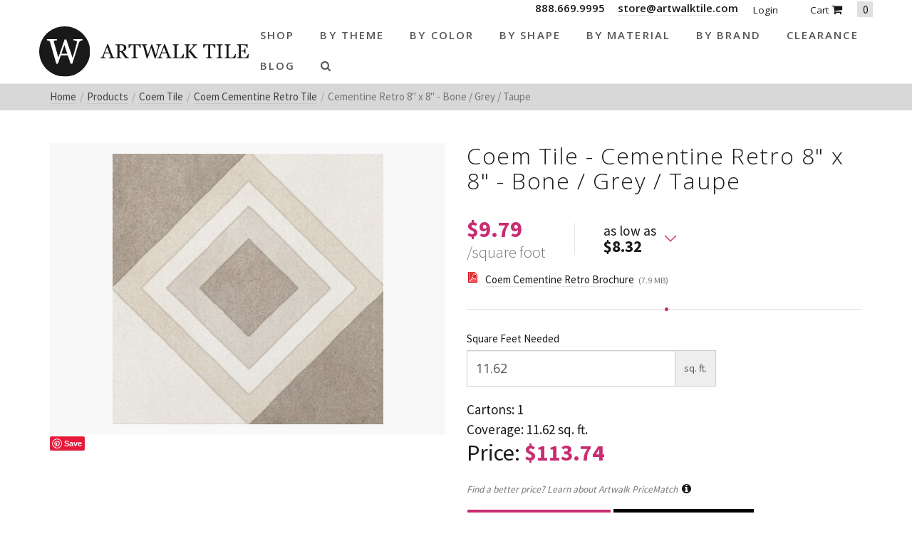

--- FILE ---
content_type: text/html; charset=UTF-8
request_url: https://www.artwalktile.com/products/coem/cementine-retro/cementine-retro-bone-grey-taupe-oecmrt40808
body_size: 11765
content:
<!DOCTYPE HTML>
<html lang="en">
	<head>
		<title>Coem Tile - Cementine Retro 8" x 8" - Bone / Grey / Taupe</title>

		<meta charset="utf-8">
		<meta name="keywords" content="">
		<meta name="description" content="">
		<meta name="viewport" content="width=device-width, initial-scale=1.0">	
		<meta name="p:domain_verify" content="4e583b92df483581105a2c3fe1f1e252"/>	
		<link rel="shortcut icon" type="image/x-icon" href="https://www.artwalktile.com/images/favicon/favicon.ico">

				<link rel="apple-touch-icon" sizes="57x57" href="https://www.artwalktile.com/images/favicon/apple-icon-57x57.png">
		<link rel="apple-touch-icon" sizes="60x60" href="https://www.artwalktile.com/images/favicon/apple-icon-60x60.png">
		<link rel="apple-touch-icon" sizes="72x72" href="https://www.artwalktile.com/images/favicon/apple-icon-72x72.png">
		<link rel="apple-touch-icon" sizes="76x76" href="https://www.artwalktile.com/images/favicon/apple-icon-76x76.png">
		<link rel="apple-touch-icon" sizes="114x114" href="https://www.artwalktile.com/images/favicon/apple-icon-114x114.png">
		<link rel="apple-touch-icon" sizes="120x120" href="https://www.artwalktile.com/images/favicon/apple-icon-120x120.png">
		<link rel="apple-touch-icon" sizes="144x144" href="https://www.artwalktile.com/images/favicon/apple-icon-144x144.png">
		<link rel="apple-touch-icon" sizes="152x152" href="https://www.artwalktile.com/images/favicon/apple-icon-152x152.png">
		<link rel="apple-touch-icon" sizes="180x180" href="https://www.artwalktile.com/images/favicon/apple-icon-180x180.png">
		<link rel="icon" type="image/png" sizes="192x192"  href="https://www.artwalktile.com/images/favicon/android-icon-192x192.png">
		<link rel="icon" type="image/png" sizes="32x32" href="https://www.artwalktile.com/images/favicon/favicon-32x32.png">
		<link rel="icon" type="image/png" sizes="96x96" href="https://www.artwalktile.com/images/favicon/favicon-96x96.png">
		<link rel="icon" type="image/png" sizes="16x16" href="https://www.artwalktile.com/images/favicon/favicon-16x16.png">
		<link rel="manifest" href="https://www.artwalktile.com/images/favicon/manifest.json">
		<meta name="msapplication-TileColor" content="#ffffff">
		<meta name="msapplication-TileImage" content="https://www.artwalktile.com/images/favicon/ms-icon-144x144.png">
		<meta name="theme-color" content="#ffffff">
		
		<link media="all" type="text/css" rel="stylesheet" href="//maxcdn.bootstrapcdn.com/bootstrap/3.3.4/css/bootstrap.min.css">

    	<link media="all" type="text/css" rel="stylesheet" href="//maxcdn.bootstrapcdn.com/bootstrap/3.3.4/css/bootstrap-theme.min.css">

    	<link media="all" type="text/css" rel="stylesheet" href="//maxcdn.bootstrapcdn.com/font-awesome/4.3.0/css/font-awesome.min.css">

    	<link media="all" type="text/css" rel="stylesheet" href="//fonts.googleapis.com/css?family=Open+Sans:300,300i,400,600,400italic|Source+Sans+Pro:400,700,500,300,600,800">

    	
		<link media="all" type="text/css" rel="stylesheet" href="https://www.artwalktile.com/css/styles.min.css?1721841899">

		
		<link rel="canonical" href="https://www.artwalktile.com/products/coem/cementine-retro/cementine-retro-bone-grey-taupe-oecmrt40808">



				<!-- Facebook Open Graph -->
		<meta property="og:title" content="Coem Tile - Cementine Retro 8" x 8" - Bone / Grey / Taupe" />
		<meta property="og:type" content="website" />
		<meta property="og:site_name" content="Artwalk Tile" />
		<meta property="og:description" content="" />
		<meta property="og:image" content="https://www.artwalktile.com/images/logo.png" />
		<!-- Google Plus -->
		<link rel="publisher" href="https://plus.google.com/101750162801390853698/"/>

    
		<!-- Google Analytics -->
		<script>
		(function(i,s,o,g,r,a,m){i['GoogleAnalyticsObject']=r;i[r]=i[r]||function(){
		(i[r].q=i[r].q||[]).push(arguments)},i[r].l=1*new Date();a=s.createElement(o),
		m=s.getElementsByTagName(o)[0];a.async=1;a.src=g;m.parentNode.insertBefore(a,m)
		})(window,document,'script','//www.google-analytics.com/analytics.js','ga');

		ga('create', 'UA-26192825-1', 'auto');
		ga('require', 'displayfeatures');
		ga('send', 'pageview');

		</script>

			<!-- RSS Feeds -->
		<link rel="alternate" type="application/rss+xml" title="Blog Posts" href="https://www.artwalktile.com/blog.rss">
		
		<!-- Google Tag Manager -->
		<script>(function(w,d,s,l,i){w[l]=w[l]||[];w[l].push({'gtm.start':
		new Date().getTime(),event:'gtm.js'});var f=d.getElementsByTagName(s)[0],
		j=d.createElement(s),dl=l!='dataLayer'?'&l='+l:'';j.async=true;j.src=
		'https://www.googletagmanager.com/gtm.js?id='+i+dl;f.parentNode.insertBefore(j,f);
		})(window,document,'script','dataLayer','GTM-MW2GFHJ');</script>
		<!-- End Google Tag Manager -->
		
	</head>
	<body itemscope itemtype="http://schema.org/WebPage">

		<!-- Google Tag Manager (noscript) -->
		<noscript><iframe src="https://www.googletagmanager.com/ns.html?id=GTM-MW2GFHJ"
		height="0" width="0" style="display:none;visibility:hidden"></iframe></noscript>
		<!-- End Google Tag Manager (noscript) -->

		<div class="page one-column">

	<header itemscope itemtype="https://schema.org/WPHeader">

        <div class="header-mobile visible-xs visible-sm">
    <div class="row nav-top">
        <div class="container">
            <div class="row">
                <div class="col-xs-7">
                    <a href="tel:+18886699995" class="phone">888.669.9995</a>
                    <a href="tel:+18886699995" class="phone"><a href="ma&#105;lto:&#x73;&#x74;o&#114;&#101;&#64;&#97;&#114;&#x74;w&#97;l&#107;&#x74;&#x69;&#x6c;&#x65;.&#x63;&#x6f;&#x6d;">&#x73;&#x74;o&#114;&#101;&#64;&#97;&#114;&#x74;w&#97;l&#107;&#x74;&#x69;&#x6c;&#x65;.&#x63;&#x6f;&#x6d;</a></a>
                </div>
                <div class="col-xs-5 text-right">
                <div class="login-wrapper">
                                    <a href="https://www.artwalktile.com/cart/account">Login</a>
                                <a href="https://www.artwalktile.com/cart" class="cart"><i class="fa fa-shopping-cart"></i></a>
                <span>0</span>
            </div> 
                </div>
            </div>
        </div>
    </div>

    <div class="navbar-mobile">
        <div class="logo">
        	<a href="https://www.artwalktile.com">
                  <img src="https://www.artwalktile.com/images/logo-text.svg" alt="Artwalk Tile"  class="img-responsive" />
            </a>
        </div>
        <ul id="mobile-menu">
            <li>
            	<a class="search-btn" href="#"><i class="fa fa-search"></i></a>
            	<div class="slide-menu">
            		<ul>
            			<li>
            				<div class="mobile-search">
						        <form method="GET" action="https://www.artwalktile.com/products/all" accept-charset="UTF-8" class="form-inline">

	<div class="input-group">
		<input class="form-control" name="keywords" class="form-control" placeholder="Search" required>
		<span class="input-group-btn">
			<button type="submit" class="btn">
				Search
			</button>
		</span>
	</div>

</form>						    </div>
            			</li>
            		</ul>
            	</div>
            </li>
            <li>
            	<a class="visible-closed"><i class="fa fa-bars"></i></a>
        		<a class="visible-open"><i class="fa fa-close"></i></a>
        		<div class="slide-menu">
        			<ul>
                        <li>
    <a href="https://www.artwalktile.com/products">Shop</a>
</li>
<li class="has-sub">
    <a href="https://www.artwalktile.com/products/themes">by Theme<i></i></a>
    <ul>
    	<li class="back">
    		<a href="https://www.artwalktile.com/products/themes">by Theme<i></i></a>
    	</li>
    	    		<li>
    			<a href="https://www.artwalktile.com/products/themes/brick-look-tile">Brick Look Tile</a>
    		</li>
    	    		<li>
    			<a href="https://www.artwalktile.com/products/themes/clearance">Clearance</a>
    		</li>
    	    		<li>
    			<a href="https://www.artwalktile.com/products/themes/concrete-look-tile">Concrete Look Tile</a>
    		</li>
    	    		<li>
    			<a href="https://www.artwalktile.com/products/themes/fabric-look-tile">Fabric Look Tile</a>
    		</li>
    	    		<li>
    			<a href="https://www.artwalktile.com/products/themes/glass-tile">Glass Tile</a>
    		</li>
    	    		<li>
    			<a href="https://www.artwalktile.com/products/themes/glass-mosaic-tile">Glass Mosaic Tile</a>
    		</li>
    	    		<li>
    			<a href="https://www.artwalktile.com/products/themes/hardwood-flooring">Hardwood Flooring</a>
    		</li>
    	    		<li>
    			<a href="https://www.artwalktile.com/products/themes/ledger-stone">Ledger Stone</a>
    		</li>
    	    		<li>
    			<a href="https://www.artwalktile.com/products/themes/marble-and-natural-stone-tile">Marble and Natural Stone Tile</a>
    		</li>
    	    		<li>
    			<a href="https://www.artwalktile.com/products/themes/marble-look-tile">Marble Look Tile</a>
    		</li>
    	    		<li>
    			<a href="https://www.artwalktile.com/products/themes/metal-look-tile">Metal Look Tile</a>
    		</li>
    	    		<li>
    			<a href="https://www.artwalktile.com/products/themes/mosaic-tiles">Mosaic Tile</a>
    		</li>
    	    		<li>
    			<a href="https://www.artwalktile.com/products/themes/natural-stone-and-glass">Natural Stone & Glass Tile</a>
    		</li>
    	    		<li>
    			<a href="https://www.artwalktile.com/products/themes/natural-stone-look-tile">Natural Stone Look Tile</a>
    		</li>
    	    		<li>
    			<a href="https://www.artwalktile.com/products/themes/pebble-tile">Pebble Tile</a>
    		</li>
    	    		<li>
    			<a href="https://www.artwalktile.com/products/themes/pool-tile">Pool Tile</a>
    		</li>
    	    		<li>
    			<a href="https://www.artwalktile.com/products/themes/porcelain-pavers">Porcelain Pavers</a>
    		</li>
    	    		<li>
    			<a href="https://www.artwalktile.com/products/themes/slate-look-tile">Slate Look Tile</a>
    		</li>
    	    		<li>
    			<a href="https://www.artwalktile.com/products/themes/subway-tile">Subway Tile</a>
    		</li>
    	    		<li>
    			<a href="https://www.artwalktile.com/products/themes/terracotta-look">Terracotta Look</a>
    		</li>
    	    		<li>
    			<a href="https://www.artwalktile.com/products/themes/terrazzo-look">Terrazzo Look</a>
    		</li>
    	    		<li>
    			<a href="https://www.artwalktile.com/products/themes/travertine-look-tile">Travertine Look Tile</a>
    		</li>
    	    		<li>
    			<a href="https://www.artwalktile.com/products/themes/wood-look-tile">Wood Look Tile</a>
    		</li>
    	    		<li>
    			<a href="https://www.artwalktile.com/products/themes/water-jet-marble">Water Jet Marble</a>
    		</li>
    	    </ul>
</li>
<li class="has-sub">
    <a href="https://www.artwalktile.com/products/colors">by Color<i></i></a>
    <ul>
    	<li class="back">
    		<a href="https://www.artwalktile.com/products/colors">by Color<i></i></a>
    	</li>
    	    		<li>
    			<a href="https://www.artwalktile.com/products/colors/almond">Almond</a>
    		</li>
    	    		<li>
    			<a href="https://www.artwalktile.com/products/colors/argento">Argento</a>
    		</li>
    	    		<li>
    			<a href="https://www.artwalktile.com/products/colors/beige">Beige</a>
    		</li>
    	    		<li>
    			<a href="https://www.artwalktile.com/products/colors/bianco">Bianco</a>
    		</li>
    	    		<li>
    			<a href="https://www.artwalktile.com/products/colors/black">Black</a>
    		</li>
    	    		<li>
    			<a href="https://www.artwalktile.com/products/colors/blue">Blue</a>
    		</li>
    	    		<li>
    			<a href="https://www.artwalktile.com/products/colors/bone">Bone</a>
    		</li>
    	    		<li>
    			<a href="https://www.artwalktile.com/products/colors/bronze">Bronze</a>
    		</li>
    	    		<li>
    			<a href="https://www.artwalktile.com/products/colors/caramel">Caramel</a>
    		</li>
    	    		<li>
    			<a href="https://www.artwalktile.com/products/colors/carrara">Carrara</a>
    		</li>
    	    		<li>
    			<a href="https://www.artwalktile.com/products/colors/copper">Copper</a>
    		</li>
    	    		<li>
    			<a href="https://www.artwalktile.com/products/colors/cream">Cream</a>
    		</li>
    	    		<li>
    			<a href="https://www.artwalktile.com/products/colors/gold">Gold</a>
    		</li>
    	    		<li>
    			<a href="https://www.artwalktile.com/products/colors/gray">Gray</a>
    		</li>
    	    		<li>
    			<a href="https://www.artwalktile.com/products/colors/green">Green</a>
    		</li>
    	    		<li>
    			<a href="https://www.artwalktile.com/products/colors/greige">Greige</a>
    		</li>
    	    		<li>
    			<a href="https://www.artwalktile.com/products/colors/grey">Grey</a>
    		</li>
    	    		<li>
    			<a href="https://www.artwalktile.com/products/colors/ivory">Ivory</a>
    		</li>
    	    		<li>
    			<a href="https://www.artwalktile.com/products/colors/mica">Mica</a>
    		</li>
    	    		<li>
    			<a href="https://www.artwalktile.com/products/colors/multi">Multi</a>
    		</li>
    	    		<li>
    			<a href="https://www.artwalktile.com/products/colors/natural">Natural</a>
    		</li>
    	    		<li>
    			<a href="https://www.artwalktile.com/products/colors/noce">Noce</a>
    		</li>
    	    		<li>
    			<a href="https://www.artwalktile.com/products/colors/olive">Olive</a>
    		</li>
    	    		<li>
    			<a href="https://www.artwalktile.com/products/colors/orange">Orange</a>
    		</li>
    	    		<li>
    			<a href="https://www.artwalktile.com/products/colors/oxide">Oxide</a>
    		</li>
    	    		<li>
    			<a href="https://www.artwalktile.com/products/colors/pearl">Pearl</a>
    		</li>
    	    		<li>
    			<a href="https://www.artwalktile.com/products/colors/pink">Pink</a>
    		</li>
    	    		<li>
    			<a href="https://www.artwalktile.com/products/colors/purple">Purple</a>
    		</li>
    	    		<li>
    			<a href="https://www.artwalktile.com/products/colors/red">Red</a>
    		</li>
    	    		<li>
    			<a href="https://www.artwalktile.com/products/colors/rust">Rust</a>
    		</li>
    	    		<li>
    			<a href="https://www.artwalktile.com/products/colors/sand">Sand</a>
    		</li>
    	    		<li>
    			<a href="https://www.artwalktile.com/products/colors/silver">Silver</a>
    		</li>
    	    		<li>
    			<a href="https://www.artwalktile.com/products/colors/tan">Tan</a>
    		</li>
    	    		<li>
    			<a href="https://www.artwalktile.com/products/colors/taupe">Taupe</a>
    		</li>
    	    		<li>
    			<a href="https://www.artwalktile.com/products/colors/turquoise">Turquoise</a>
    		</li>
    	    		<li>
    			<a href="https://www.artwalktile.com/products/colors/walnut">Walnut</a>
    		</li>
    	    		<li>
    			<a href="https://www.artwalktile.com/products/colors/white">White</a>
    		</li>
    	    		<li>
    			<a href="https://www.artwalktile.com/products/colors/yellow">Yellow</a>
    		</li>
    	    </ul>
</li>
<li class="has-sub">
    <a href="https://www.artwalktile.com/products/shapes">by Shape<i></i></a>
    <ul>
    	<li class="back">
    		<a href="https://www.artwalktile.com/products/shapes">by Shape<i></i></a>
    	</li>
    	    		<li>
    			<a href="https://www.artwalktile.com/products/shapes/square">Square</a>
    		</li>
    	    		<li>
    			<a href="https://www.artwalktile.com/products/shapes/rectangle">Rectangle</a>
    		</li>
    	    		<li>
    			<a href="https://www.artwalktile.com/products/shapes/hexagon">Hexagon</a>
    		</li>
    	    		<li>
    			<a href="https://www.artwalktile.com/products/shapes/chevron">Chevron</a>
    		</li>
    	    		<li>
    			<a href="https://www.artwalktile.com/products/shapes/octagon">Octagon</a>
    		</li>
    	    		<li>
    			<a href="https://www.artwalktile.com/products/shapes/rhomboid">Rhomboid</a>
    		</li>
    	    		<li>
    			<a href="https://www.artwalktile.com/products/shapes/oval">Oval</a>
    		</li>
    	    		<li>
    			<a href="https://www.artwalktile.com/products/shapes/round">Round</a>
    		</li>
    	    		<li>
    			<a href="https://www.artwalktile.com/products/shapes/random-patterns">Random Patterns</a>
    		</li>
    	    		<li>
    			<a href="https://www.artwalktile.com/products/shapes/unique-shapes">Unique Shapes</a>
    		</li>
    	    </ul>
</li>
<li class="has-sub">
    <a href="https://www.artwalktile.com/products/materials">by Material<i></i></a>
    <ul>
    	<li class="back">
    		<a href="https://www.artwalktile.com/products/materials">by Material<i></i></a>
    	</li>
    	    		<li>
    			<a href="https://www.artwalktile.com/products/materials/cement">Cement</a>
    		</li>
    	    		<li>
    			<a href="https://www.artwalktile.com/products/materials/ceramic">Ceramic</a>
    		</li>
    	    		<li>
    			<a href="https://www.artwalktile.com/products/materials/glass">Glass</a>
    		</li>
    	    		<li>
    			<a href="https://www.artwalktile.com/products/materials/grout-and-other-installation-materials">Grout & Other Installation Materials</a>
    		</li>
    	    		<li>
    			<a href="https://www.artwalktile.com/products/materials/hardwood">Hardwood</a>
    		</li>
    	    		<li>
    			<a href="https://www.artwalktile.com/products/materials/marble">Marble</a>
    		</li>
    	    		<li>
    			<a href="https://www.artwalktile.com/products/materials/metal">Metal</a>
    		</li>
    	    		<li>
    			<a href="https://www.artwalktile.com/products/materials/natural-stone">Natural Stone</a>
    		</li>
    	    		<li>
    			<a href="https://www.artwalktile.com/products/materials/porcelain">Porcelain</a>
    		</li>
    	    		<li>
    			<a href="https://www.artwalktile.com/products/materials/quartz">Quartz</a>
    		</li>
    	    		<li>
    			<a href="https://www.artwalktile.com/products/materials/slate">Slate</a>
    		</li>
    	    		<li>
    			<a href="https://www.artwalktile.com/products/materials/stainless-steel">Stainless Steel</a>
    		</li>
    	    		<li>
    			<a href="https://www.artwalktile.com/products/materials/terrazzo">Terrazzo</a>
    		</li>
    	    		<li>
    			<a href="https://www.artwalktile.com/products/materials/travertine">Travertine</a>
    		</li>
    	    		<li>
    			<a href="https://www.artwalktile.com/products/materials/vinyl">Vinyl</a>
    		</li>
    	    </ul>
</li>
<li class="has-sub">
    <a href="https://www.artwalktile.com/products/brands">by Brand<i></i></a>
    <ul>
    	<li class="back">
    		<a href="https://www.artwalktile.com/products/brands">by Brand<i></i></a>
    	</li>
    	    		<li>
    			<a href="https://www.artwalktile.com/products/abk">ABK Tile</a>
    		</li>
    	    		<li>
    			<a href="https://www.artwalktile.com/products/adex-usa">Adex USA</a>
    		</li>
    	    		<li>
    			<a href="https://www.artwalktile.com/products/alaplana">Alaplana</a>
    		</li>
    	    		<li>
    			<a href="https://www.artwalktile.com/products/american-florim">American Florim Tile</a>
    		</li>
    	    		<li>
    			<a href="https://www.artwalktile.com/products/american-olean">American Olean Tile</a>
    		</li>
    	    		<li>
    			<a href="https://www.artwalktile.com/products/anatolia">Anatolia Tile</a>
    		</li>
    	    		<li>
    			<a href="https://www.artwalktile.com/products/aparici">Aparici Tile</a>
    		</li>
    	    		<li>
    			<a href="https://www.artwalktile.com/products/apavisa-tile">Apavisa Tile</a>
    		</li>
    	    		<li>
    			<a href="https://www.artwalktile.com/products/ape-grupo">Ape Grupo</a>
    		</li>
    	    		<li>
    			<a href="https://www.artwalktile.com/products/argenta">Argenta Tile</a>
    		</li>
    	    		<li>
    			<a href="https://www.artwalktile.com/products/ariana">Ariana Tile</a>
    		</li>
    	    		<li>
    			<a href="https://www.artwalktile.com/products/artistica-due">Artistica Due</a>
    		</li>
    	    		<li>
    			<a href="https://www.artwalktile.com/products/artwalk-tile">ArtWalk Tile</a>
    		</li>
    	    		<li>
    			<a href="https://www.artwalktile.com/products/atlas-concorde">Atlas Concorde Tile</a>
    		</li>
    	    		<li>
    			<a href="https://www.artwalktile.com/products/azteca">Azteca Tile</a>
    		</li>
    	    		<li>
    			<a href="https://www.artwalktile.com/products/baldocer">Baldocer</a>
    		</li>
    	    		<li>
    			<a href="https://www.artwalktile.com/products/bati-orient">Bati Orient Tile</a>
    		</li>
    	    		<li>
    			<a href="https://www.artwalktile.com/products/bestile">Bestile</a>
    		</li>
    	    		<li>
    			<a href="https://www.artwalktile.com/products/bleu-tek">Bleu Tek</a>
    		</li>
    	    		<li>
    			<a href="https://www.artwalktile.com/products/blustyle">Blustyle Tile</a>
    		</li>
    	    		<li>
    			<a href="https://www.artwalktile.com/products/bottega-tile">Bottega Tile</a>
    		</li>
    	    		<li>
    			<a href="https://www.artwalktile.com/products/caesar">Caesar Tile</a>
    		</li>
    	    		<li>
    			<a href="https://www.artwalktile.com/products/campogalliano">Campogalliano Tile</a>
    		</li>
    	    		<li>
    			<a href="https://www.artwalktile.com/products/carmen-ceramica">Carmen Ceramica</a>
    		</li>
    	    		<li>
    			<a href="https://www.artwalktile.com/products/carreaux-metro">Carreaux Métro</a>
    		</li>
    	    		<li>
    			<a href="https://www.artwalktile.com/products/casa-dolce-casa">Casa Dolce Casa Tile</a>
    		</li>
    	    		<li>
    			<a href="https://www.artwalktile.com/products/casalgrande-padana">Casalgrande Padana</a>
    		</li>
    	    		<li>
    			<a href="https://www.artwalktile.com/products/castelvetro">Castelvetro Tile</a>
    		</li>
    	    		<li>
    			<a href="https://www.artwalktile.com/products/century">Century Tile</a>
    		</li>
    	    		<li>
    			<a href="https://www.artwalktile.com/products/ceramiche-italiane">Ceramiche Italiane Tile</a>
    		</li>
    	    		<li>
    			<a href="https://www.artwalktile.com/products/cerdomus">Cerdomus Tile</a>
    		</li>
    	    		<li>
    			<a href="https://www.artwalktile.com/products/cerim">Cerim Tile</a>
    		</li>
    	    		<li>
    			<a href="https://www.artwalktile.com/products/cifreceramica">Cifre Cerámica, S. L</a>
    		</li>
    	    		<li>
    			<a href="https://www.artwalktile.com/products/clearance">Clearance</a>
    		</li>
    	    		<li>
    			<a href="https://www.artwalktile.com/products/coem">Coem Tile</a>
    		</li>
    	    		<li>
    			<a href="https://www.artwalktile.com/products/colli">Colli</a>
    		</li>
    	    		<li>
    			<a href="https://www.artwalktile.com/products/colorker">Colorker</a>
    		</li>
    	    		<li>
    			<a href="https://www.artwalktile.com/products/cotto">Cotto</a>
    		</li>
    	    		<li>
    			<a href="https://www.artwalktile.com/products/cotto-deste">Cotto d'Este</a>
    		</li>
    	    		<li>
    			<a href="https://www.artwalktile.com/products/del-conca">Del Conca Tile</a>
    		</li>
    	    		<li>
    			<a href="https://www.artwalktile.com/products/durstone">Durstone</a>
    		</li>
    	    		<li>
    			<a href="https://www.artwalktile.com/products/eco-tile-imports">Eco Tile Imports</a>
    		</li>
    	    		<li>
    			<a href="https://www.artwalktile.com/products/edimax">Edimax Tile</a>
    		</li>
    	    		<li>
    			<a href="https://www.artwalktile.com/products/ege">Ege Seramik Tile</a>
    		</li>
    	    		<li>
    			<a href="https://www.artwalktile.com/products/eleganza">Eleganza Tile</a>
    		</li>
    	    		<li>
    			<a href="https://www.artwalktile.com/products/elios">Elios</a>
    		</li>
    	    		<li>
    			<a href="https://www.artwalktile.com/products/emotion">Emotion Tile</a>
    		</li>
    	    		<li>
    			<a href="https://www.artwalktile.com/products/energie-ker">Energie Ker</a>
    		</li>
    	    		<li>
    			<a href="https://www.artwalktile.com/products/epoca">Epoca</a>
    		</li>
    	    		<li>
    			<a href="https://www.artwalktile.com/products/equipe-ceramicas">Equipe Ceramicas</a>
    		</li>
    	    		<li>
    			<a href="https://www.artwalktile.com/products/ermes">Ermes</a>
    		</li>
    	    		<li>
    			<a href="https://www.artwalktile.com/products/estudio-ceramico">Estudio Ceramico</a>
    		</li>
    	    		<li>
    			<a href="https://www.artwalktile.com/products/fanal">Fanal</a>
    		</li>
    	    		<li>
    			<a href="https://www.artwalktile.com/products/fap">Fap</a>
    		</li>
    	    		<li>
    			<a href="https://www.artwalktile.com/products/fioranese">Fioranese</a>
    		</li>
    	    		<li>
    			<a href="https://www.artwalktile.com/products/fioranese-tile">Fioranese Tile</a>
    		</li>
    	    		<li>
    			<a href="https://www.artwalktile.com/products/fondovalle">Fondovalle</a>
    		</li>
    	    		<li>
    			<a href="https://www.artwalktile.com/products/gambini">Gambini</a>
    		</li>
    	    		<li>
    			<a href="https://www.artwalktile.com/products/gardenia-orchidea">Gardenia Orchidea Tile</a>
    		</li>
    	    		<li>
    			<a href="https://www.artwalktile.com/products/geo-tiles">Geo Tiles</a>
    		</li>
    	    		<li>
    			<a href="https://www.artwalktile.com/products/grespania-ceramica">Grespania Ceramica</a>
    		</li>
    	    		<li>
    			<a href="https://www.artwalktile.com/products/halcon">Halcon</a>
    		</li>
    	    		<li>
    			<a href="https://www.artwalktile.com/products/hdc">HDC</a>
    		</li>
    	    		<li>
    			<a href="https://www.artwalktile.com/products/imola">Imola</a>
    		</li>
    	    		<li>
    			<a href="https://www.artwalktile.com/products/iris-usa">Iris USA</a>
    		</li>
    	    		<li>
    			<a href="https://www.artwalktile.com/products/isla">Isla Tile</a>
    		</li>
    	    		<li>
    			<a href="https://www.artwalktile.com/products/italgraniti">​Italgraniti</a>
    		</li>
    	    		<li>
    			<a href="https://www.artwalktile.com/products/keraben">Keraben</a>
    		</li>
    	    		<li>
    			<a href="https://www.artwalktile.com/products/kronos">Kronos</a>
    		</li>
    	    		<li>
    			<a href="https://www.artwalktile.com/products/la-fabbrica">La fabbrica Tile</a>
    		</li>
    	    		<li>
    			<a href="https://www.artwalktile.com/products/la-platera">La Platera</a>
    		</li>
    	    		<li>
    			<a href="https://www.artwalktile.com/products/lafaenza">LaFaenza Tile</a>
    		</li>
    	    		<li>
    			<a href="https://www.artwalktile.com/products/landmark-ceramics">Landmark Ceramics Tile</a>
    		</li>
    	    		<li>
    			<a href="https://www.artwalktile.com/products/lea">Lea Tile</a>
    		</li>
    	    		<li>
    			<a href="https://www.artwalktile.com/products/leonardo">Leonardo</a>
    		</li>
    	    		<li>
    			<a href="https://www.artwalktile.com/products/marazzi">Marazzi Tile</a>
    		</li>
    	    		<li>
    			<a href="https://www.artwalktile.com/products/marca-corona">Marca Corona Tile</a>
    		</li>
    	    		<li>
    			<a href="https://www.artwalktile.com/products/mayolica">Mayolica</a>
    		</li>
    	    		<li>
    			<a href="https://www.artwalktile.com/products/mediterranea">Mediterranea</a>
    		</li>
    	    		<li>
    			<a href="https://www.artwalktile.com/products/milestone-florim-usa">Milestone Tile / Florim USA</a>
    		</li>
    	    		<li>
    			<a href="https://www.artwalktile.com/products/mir">MIR Mosaic Tile</a>
    		</li>
    	    		<li>
    			<a href="https://www.artwalktile.com/products/mirage">Mirage</a>
    		</li>
    	    		<li>
    			<a href="https://www.artwalktile.com/products/monocibec">Monocibec</a>
    		</li>
    	    		<li>
    			<a href="https://www.artwalktile.com/products/museum">Museum</a>
    		</li>
    	    		<li>
    			<a href="https://www.artwalktile.com/products/natucer">Natucer</a>
    		</li>
    	    		<li>
    			<a href="https://www.artwalktile.com/products/natural-stone">Natural Stone</a>
    		</li>
    	    		<li>
    			<a href="https://www.artwalktile.com/products/naxos">Naxos Tile</a>
    		</li>
    	    		<li>
    			<a href="https://www.artwalktile.com/products/next-floor">Next Floor</a>
    		</li>
    	    		<li>
    			<a href="https://www.artwalktile.com/products/opificio">Opificio</a>
    		</li>
    	    		<li>
    			<a href="https://www.artwalktile.com/products/panaria">Panaria Tile</a>
    		</li>
    	    		<li>
    			<a href="https://www.artwalktile.com/products/peronda">Peronda</a>
    		</li>
    	    		<li>
    			<a href="https://www.artwalktile.com/products/piemme">Piemme</a>
    		</li>
    	    		<li>
    			<a href="https://www.artwalktile.com/products/polis">Polis</a>
    		</li>
    	    		<li>
    			<a href="https://www.artwalktile.com/products/prissmacer">Prissmacer</a>
    		</li>
    	    		<li>
    			<a href="https://www.artwalktile.com/products/provenza-tile">Provenza Tile</a>
    		</li>
    	    		<li>
    			<a href="https://www.artwalktile.com/products/quintessenza">Quintessenza</a>
    		</li>
    	    		<li>
    			<a href="https://www.artwalktile.com/products/ragno">Ragno Tile</a>
    		</li>
    	    		<li>
    			<a href="https://www.artwalktile.com/products/refin">Refin Tile</a>
    		</li>
    	    		<li>
    			<a href="https://www.artwalktile.com/products/rex">Rex</a>
    		</li>
    	    		<li>
    			<a href="https://www.artwalktile.com/products/roca-tile-usa">Roca Tile USA</a>
    		</li>
    	    		<li>
    			<a href="https://www.artwalktile.com/products/rondine">Rondine Tile</a>
    		</li>
    	    		<li>
    			<a href="https://www.artwalktile.com/products/saloni">Saloni</a>
    		</li>
    	    		<li>
    			<a href="https://www.artwalktile.com/products/sant-agostino">Sant Agostino Tile</a>
    		</li>
    	    		<li>
    			<a href="https://www.artwalktile.com/products/schluter">Schluter</a>
    		</li>
    	    		<li>
    			<a href="https://www.artwalktile.com/products/senio">Senio</a>
    		</li>
    	    		<li>
    			<a href="https://www.artwalktile.com/products/settecento">Settecento Tile</a>
    		</li>
    	    		<li>
    			<a href="https://www.artwalktile.com/products/soho-studio">Soho Studio Tile</a>
    		</li>
    	    		<li>
    			<a href="https://www.artwalktile.com/products/solistone">Solistone</a>
    		</li>
    	    		<li>
    			<a href="https://www.artwalktile.com/products/stn-ceramic">STN Ceramic Tile</a>
    		</li>
    	    		<li>
    			<a href="https://www.artwalktile.com/products/stone-tiles-international">Stone Tiles International</a>
    		</li>
    	    		<li>
    			<a href="https://www.artwalktile.com/products/stonepeak">StonePeak</a>
    		</li>
    	    		<li>
    			<a href="https://www.artwalktile.com/products/supergres">Supergres</a>
    		</li>
    	    		<li>
    			<a href="https://www.artwalktile.com/products/tagina">Tagina</a>
    		</li>
    	    		<li>
    			<a href="https://www.artwalktile.com/products/target">Target</a>
    		</li>
    	    		<li>
    			<a href="https://www.artwalktile.com/products/unicom-starker">Unicom Starker Tile</a>
    		</li>
    	    		<li>
    			<a href="https://www.artwalktile.com/products/vallelunga">Vallelunga Tile</a>
    		</li>
    	    		<li>
    			<a href="https://www.artwalktile.com/products/valsecchia-ceramica">Valsecchia Ceramica</a>
    		</li>
    	    		<li>
    			<a href="https://www.artwalktile.com/products/verde-1999">Verde 1999</a>
    		</li>
    	    		<li>
    			<a href="https://www.artwalktile.com/products/vitra">Vitra</a>
    		</li>
    	    		<li>
    			<a href="https://www.artwalktile.com/products/viva">Viva Tile</a>
    		</li>
    	    		<li>
    			<a href="https://www.artwalktile.com/products/walker-zanger">Walker Zanger</a>
    		</li>
    	    </ul>
</li>                        <li>
                            <a href="https://www.artwalktile.com/blog">Blog</a>
                        </li>
                        			        </ul>			        
			    </div>
			</li>
		</ul>
    </div>
    <div class="clear"></div>
</div>
         <div class="header header-desktop header-fixed hidden-xs hidden-sm">


        <div class="header-top hidden-xs">
            <div class="container">
                <div class="text-right">
                    
                
                <span class="phone-wrapper text-center">888.669.9995</span>
                <span class="phone-wrapper text-center"><a href="&#109;&#97;&#105;&#108;t&#111;&#58;&#x73;&#x74;&#111;re&#64;art&#119;&#97;&#x6c;&#107;&#x74;&#105;&#108;e.c&#x6f;m">&#x73;&#x74;&#111;re&#64;art&#119;&#97;&#x6c;&#107;&#x74;&#105;&#108;e.c&#x6f;m</a></span>

                
                <div class="login-wrapper">
                                      <a href="https://www.artwalktile.com/cart/account">Login</a>
                                      <a href="https://www.artwalktile.com/cart" class="cart">Cart <i class="fa fa-shopping-cart"></i></a>
                   <span>0</span>
               </div>  
               </div>  
           </div>

       </div>
        <div class="header-spacer">
        <div class="header-inner">
            <div class="container">

                <div class="row">
                    <div class="col-sm-3">
                        <a href="https://www.artwalktile.com"  class="logo">
                           <img src="https://www.artwalktile.com/images/logo-mark.svg" alt="Artwalk Tile" class="logo-mark" />
                           <span class="logo-text"> <img src="https://www.artwalktile.com/images/logo-text.svg" alt="Artwalk Tile" /></span>
                       </a>
                                          </div>
                   <div id="header-right" class="col-sm-9">
                    <nav id="nav-bar">
                        <ul id="main-menu">
                            <li>
    <a href="https://www.artwalktile.com/products">Shop</a>
</li>
<li class="mega mega4">
    <a href="https://www.artwalktile.com/products/categories">by Theme</a>
    <ul>
        	<li>
    		<a href="https://www.artwalktile.com/products/categories/brick-look-tile">Brick Look Tile</a>
    	</li>
        	<li>
    		<a href="https://www.artwalktile.com/products/categories/concrete-look-tile">Concrete Look Tile</a>
    	</li>
        	<li>
    		<a href="https://www.artwalktile.com/products/categories/fabric-look-tile">Fabric Look Tile</a>
    	</li>
        	<li>
    		<a href="https://www.artwalktile.com/products/categories/glass-tile">Glass Tile</a>
    	</li>
        	<li>
    		<a href="https://www.artwalktile.com/products/categories/hardwood-flooring">Hardwood Flooring</a>
    	</li>
        	<li>
    		<a href="https://www.artwalktile.com/products/categories/ledger-stone-tile">Ledger Stone Tile</a>
    	</li>
        	<li>
    		<a href="https://www.artwalktile.com/products/categories/marble-look-tile">Marble Look Tile</a>
    	</li>
        	<li>
    		<a href="https://www.artwalktile.com/products/categories/metal-look-tile">Metal Look Tile</a>
    	</li>
        	<li>
    		<a href="https://www.artwalktile.com/products/categories/mosaic-tile">Mosaic Tile</a>
    	</li>
        	<li>
    		<a href="https://www.artwalktile.com/products/categories/natural-stone-and-glass-tile">Natural Stone & Glass Tile</a>
    	</li>
        	<li>
    		<a href="https://www.artwalktile.com/products/categories/natural-stone-look-tile">Natural Stone Look Tile</a>
    	</li>
        	<li>
    		<a href="https://www.artwalktile.com/products/categories/pebble-tile">Pebble Tile</a>
    	</li>
        	<li>
    		<a href="https://www.artwalktile.com/products/categories/pool-tile">Pool Tile</a>
    	</li>
        	<li>
    		<a href="https://www.artwalktile.com/products/categories/porcelain-pavers">Porcelain Pavers</a>
    	</li>
        	<li>
    		<a href="https://www.artwalktile.com/products/categories/slate-look-tile">Slate Look Tile</a>
    	</li>
        	<li>
    		<a href="https://www.artwalktile.com/products/categories/subway-tile">Subway Tile</a>
    	</li>
        	<li>
    		<a href="https://www.artwalktile.com/products/categories/terracotta-look-tile">Terracotta Look Tile</a>
    	</li>
        	<li>
    		<a href="https://www.artwalktile.com/products/categories/terrazzo-look-tile">Terrazzo Look Tile</a>
    	</li>
        	<li>
    		<a href="https://www.artwalktile.com/products/categories/travertine-look-tile">Travertine Look Tile</a>
    	</li>
        	<li>
    		<a href="https://www.artwalktile.com/products/categories/water-jet-marble-tile">Water Jet Marble Tile</a>
    	</li>
        	<li>
    		<a href="https://www.artwalktile.com/products/categories/wood-look-tile">Wood Look Tile</a>
    	</li>
        </ul>
</li>
<li class="mega mega4">
    <a href="https://www.artwalktile.com/products/colors">by Color</a>
    <ul>
        	<li>
    		<a href="https://www.artwalktile.com/products/colors/almond">Almond</a>
    	</li>
        	<li>
    		<a href="https://www.artwalktile.com/products/colors/argento">Argento</a>
    	</li>
        	<li>
    		<a href="https://www.artwalktile.com/products/colors/beige">Beige</a>
    	</li>
        	<li>
    		<a href="https://www.artwalktile.com/products/colors/bianco">Bianco</a>
    	</li>
        	<li>
    		<a href="https://www.artwalktile.com/products/colors/black">Black</a>
    	</li>
        	<li>
    		<a href="https://www.artwalktile.com/products/colors/blue">Blue</a>
    	</li>
        	<li>
    		<a href="https://www.artwalktile.com/products/colors/bone">Bone</a>
    	</li>
        	<li>
    		<a href="https://www.artwalktile.com/products/colors/bronze">Bronze</a>
    	</li>
        	<li>
    		<a href="https://www.artwalktile.com/products/colors/caramel">Caramel</a>
    	</li>
        	<li>
    		<a href="https://www.artwalktile.com/products/colors/carrara">Carrara</a>
    	</li>
        	<li>
    		<a href="https://www.artwalktile.com/products/colors/copper">Copper</a>
    	</li>
        	<li>
    		<a href="https://www.artwalktile.com/products/colors/cream">Cream</a>
    	</li>
        	<li>
    		<a href="https://www.artwalktile.com/products/colors/gold">Gold</a>
    	</li>
        	<li>
    		<a href="https://www.artwalktile.com/products/colors/gray">Gray</a>
    	</li>
        	<li>
    		<a href="https://www.artwalktile.com/products/colors/green">Green</a>
    	</li>
        	<li>
    		<a href="https://www.artwalktile.com/products/colors/greige">Greige</a>
    	</li>
        	<li>
    		<a href="https://www.artwalktile.com/products/colors/grey">Grey</a>
    	</li>
        	<li>
    		<a href="https://www.artwalktile.com/products/colors/ivory">Ivory</a>
    	</li>
        	<li>
    		<a href="https://www.artwalktile.com/products/colors/mica">Mica</a>
    	</li>
        	<li>
    		<a href="https://www.artwalktile.com/products/colors/multi">Multi</a>
    	</li>
        	<li>
    		<a href="https://www.artwalktile.com/products/colors/natural">Natural</a>
    	</li>
        	<li>
    		<a href="https://www.artwalktile.com/products/colors/noce">Noce</a>
    	</li>
        	<li>
    		<a href="https://www.artwalktile.com/products/colors/olive">Olive</a>
    	</li>
        	<li>
    		<a href="https://www.artwalktile.com/products/colors/orange">Orange</a>
    	</li>
        	<li>
    		<a href="https://www.artwalktile.com/products/colors/oxide">Oxide</a>
    	</li>
        	<li>
    		<a href="https://www.artwalktile.com/products/colors/pearl">Pearl</a>
    	</li>
        	<li>
    		<a href="https://www.artwalktile.com/products/colors/pink">Pink</a>
    	</li>
        	<li>
    		<a href="https://www.artwalktile.com/products/colors/purple">Purple</a>
    	</li>
        	<li>
    		<a href="https://www.artwalktile.com/products/colors/red">Red</a>
    	</li>
        	<li>
    		<a href="https://www.artwalktile.com/products/colors/rust">Rust</a>
    	</li>
        	<li>
    		<a href="https://www.artwalktile.com/products/colors/sand">Sand</a>
    	</li>
        	<li>
    		<a href="https://www.artwalktile.com/products/colors/silver">Silver</a>
    	</li>
        	<li>
    		<a href="https://www.artwalktile.com/products/colors/tan">Tan</a>
    	</li>
        	<li>
    		<a href="https://www.artwalktile.com/products/colors/taupe">Taupe</a>
    	</li>
        	<li>
    		<a href="https://www.artwalktile.com/products/colors/turquoise">Turquoise</a>
    	</li>
        	<li>
    		<a href="https://www.artwalktile.com/products/colors/walnut">Walnut</a>
    	</li>
        	<li>
    		<a href="https://www.artwalktile.com/products/colors/white">White</a>
    	</li>
        	<li>
    		<a href="https://www.artwalktile.com/products/colors/yellow">Yellow</a>
    	</li>
        </ul>
</li>
<li class="mega mega3">
    <a href="https://www.artwalktile.com/products/shapes">by Shape</a>
    <ul>
        	<li>
    		<a href="https://www.artwalktile.com/products/shapes/square">Square</a>
    	</li>
        	<li>
    		<a href="https://www.artwalktile.com/products/shapes/rectangle">Rectangle</a>
    	</li>
        	<li>
    		<a href="https://www.artwalktile.com/products/shapes/hexagon">Hexagon</a>
    	</li>
        	<li>
    		<a href="https://www.artwalktile.com/products/shapes/chevron">Chevron</a>
    	</li>
        	<li>
    		<a href="https://www.artwalktile.com/products/shapes/octagon">Octagon</a>
    	</li>
        	<li>
    		<a href="https://www.artwalktile.com/products/shapes/rhomboid">Rhomboid</a>
    	</li>
        	<li>
    		<a href="https://www.artwalktile.com/products/shapes/oval">Oval</a>
    	</li>
        	<li>
    		<a href="https://www.artwalktile.com/products/shapes/round">Round</a>
    	</li>
        	<li>
    		<a href="https://www.artwalktile.com/products/shapes/random-patterns">Random Patterns</a>
    	</li>
        	<li>
    		<a href="https://www.artwalktile.com/products/shapes/unique-shapes">Unique Shapes</a>
    	</li>
        </ul>
</li>
<li class="mega mega4">
    <a href="https://www.artwalktile.com/products/materials">by Material</a>
    <ul>
        	<li>
    		<a href="https://www.artwalktile.com/products/materials/cement">Cement</a>
    	</li>
        	<li>
    		<a href="https://www.artwalktile.com/products/materials/ceramic">Ceramic</a>
    	</li>
        	<li>
    		<a href="https://www.artwalktile.com/products/materials/glass">Glass</a>
    	</li>
        	<li>
    		<a href="https://www.artwalktile.com/products/materials/grout-and-other-installation-materials">Grout & Other Installation Materials</a>
    	</li>
        	<li>
    		<a href="https://www.artwalktile.com/products/materials/hardwood">Hardwood</a>
    	</li>
        	<li>
    		<a href="https://www.artwalktile.com/products/materials/marble">Marble</a>
    	</li>
        	<li>
    		<a href="https://www.artwalktile.com/products/materials/metal">Metal</a>
    	</li>
        	<li>
    		<a href="https://www.artwalktile.com/products/materials/natural-stone">Natural Stone</a>
    	</li>
        	<li>
    		<a href="https://www.artwalktile.com/products/materials/porcelain">Porcelain</a>
    	</li>
        	<li>
    		<a href="https://www.artwalktile.com/products/materials/quartz">Quartz</a>
    	</li>
        	<li>
    		<a href="https://www.artwalktile.com/products/materials/slate">Slate</a>
    	</li>
        	<li>
    		<a href="https://www.artwalktile.com/products/materials/stainless-steel">Stainless Steel</a>
    	</li>
        	<li>
    		<a href="https://www.artwalktile.com/products/materials/terrazzo">Terrazzo</a>
    	</li>
        	<li>
    		<a href="https://www.artwalktile.com/products/materials/travertine">Travertine</a>
    	</li>
        	<li>
    		<a href="https://www.artwalktile.com/products/materials/vinyl">Vinyl</a>
    	</li>
        </ul>
</li>
<li class="mega mega5">
    <a href="https://www.artwalktile.com/products/brands">by Brand</a>
    <ul>
        	<li>
    		<a href="https://www.artwalktile.com/products/abk">ABK Tile</a>
    	</li>
        	<li>
    		<a href="https://www.artwalktile.com/products/adex-usa">Adex USA</a>
    	</li>
        	<li>
    		<a href="https://www.artwalktile.com/products/alaplana">Alaplana</a>
    	</li>
        	<li>
    		<a href="https://www.artwalktile.com/products/american-florim">American Florim Tile</a>
    	</li>
        	<li>
    		<a href="https://www.artwalktile.com/products/american-olean">American Olean Tile</a>
    	</li>
        	<li>
    		<a href="https://www.artwalktile.com/products/anatolia">Anatolia Tile</a>
    	</li>
        	<li>
    		<a href="https://www.artwalktile.com/products/aparici">Aparici Tile</a>
    	</li>
        	<li>
    		<a href="https://www.artwalktile.com/products/apavisa-tile">Apavisa Tile</a>
    	</li>
        	<li>
    		<a href="https://www.artwalktile.com/products/ape-grupo">Ape Grupo</a>
    	</li>
        	<li>
    		<a href="https://www.artwalktile.com/products/argenta">Argenta Tile</a>
    	</li>
        	<li>
    		<a href="https://www.artwalktile.com/products/ariana">Ariana Tile</a>
    	</li>
        	<li>
    		<a href="https://www.artwalktile.com/products/artistica-due">Artistica Due</a>
    	</li>
        	<li>
    		<a href="https://www.artwalktile.com/products/artwalk-tile">ArtWalk Tile</a>
    	</li>
        	<li>
    		<a href="https://www.artwalktile.com/products/atlas-concorde">Atlas Concorde Tile</a>
    	</li>
        	<li>
    		<a href="https://www.artwalktile.com/products/azteca">Azteca Tile</a>
    	</li>
        	<li>
    		<a href="https://www.artwalktile.com/products/baldocer">Baldocer</a>
    	</li>
        	<li>
    		<a href="https://www.artwalktile.com/products/bati-orient">Bati Orient Tile</a>
    	</li>
        	<li>
    		<a href="https://www.artwalktile.com/products/bestile">Bestile</a>
    	</li>
        	<li>
    		<a href="https://www.artwalktile.com/products/bleu-tek">Bleu Tek</a>
    	</li>
        	<li>
    		<a href="https://www.artwalktile.com/products/blustyle">Blustyle Tile</a>
    	</li>
        	<li>
    		<a href="https://www.artwalktile.com/products/bottega-tile">Bottega Tile</a>
    	</li>
        	<li>
    		<a href="https://www.artwalktile.com/products/caesar">Caesar Tile</a>
    	</li>
        	<li>
    		<a href="https://www.artwalktile.com/products/campogalliano">Campogalliano Tile</a>
    	</li>
        	<li>
    		<a href="https://www.artwalktile.com/products/carmen-ceramica">Carmen Ceramica</a>
    	</li>
        	<li>
    		<a href="https://www.artwalktile.com/products/carreaux-metro">Carreaux Métro</a>
    	</li>
        	<li>
    		<a href="https://www.artwalktile.com/products/casa-dolce-casa">Casa Dolce Casa Tile</a>
    	</li>
        	<li>
    		<a href="https://www.artwalktile.com/products/casalgrande-padana">Casalgrande Padana</a>
    	</li>
        	<li>
    		<a href="https://www.artwalktile.com/products/castelvetro">Castelvetro Tile</a>
    	</li>
        	<li>
    		<a href="https://www.artwalktile.com/products/century">Century Tile</a>
    	</li>
        	<li>
    		<a href="https://www.artwalktile.com/products/ceramiche-italiane">Ceramiche Italiane Tile</a>
    	</li>
        	<li>
    		<a href="https://www.artwalktile.com/products/cerdomus">Cerdomus Tile</a>
    	</li>
        	<li>
    		<a href="https://www.artwalktile.com/products/cerim">Cerim Tile</a>
    	</li>
        	<li>
    		<a href="https://www.artwalktile.com/products/cifreceramica">Cifre Cerámica, S. L</a>
    	</li>
        	<li>
    		<a href="https://www.artwalktile.com/products/clearance">Clearance</a>
    	</li>
        	<li>
    		<a href="https://www.artwalktile.com/products/coem">Coem Tile</a>
    	</li>
        	<li>
    		<a href="https://www.artwalktile.com/products/colli">Colli</a>
    	</li>
        	<li>
    		<a href="https://www.artwalktile.com/products/colorker">Colorker</a>
    	</li>
        	<li>
    		<a href="https://www.artwalktile.com/products/cotto">Cotto</a>
    	</li>
        	<li>
    		<a href="https://www.artwalktile.com/products/cotto-deste">Cotto d'Este</a>
    	</li>
        	<li>
    		<a href="https://www.artwalktile.com/products/del-conca">Del Conca Tile</a>
    	</li>
        	<li>
    		<a href="https://www.artwalktile.com/products/durstone">Durstone</a>
    	</li>
        	<li>
    		<a href="https://www.artwalktile.com/products/eco-tile-imports">Eco Tile Imports</a>
    	</li>
        	<li>
    		<a href="https://www.artwalktile.com/products/edimax">Edimax Tile</a>
    	</li>
        	<li>
    		<a href="https://www.artwalktile.com/products/ege">Ege Seramik Tile</a>
    	</li>
        	<li>
    		<a href="https://www.artwalktile.com/products/eleganza">Eleganza Tile</a>
    	</li>
        	<li>
    		<a href="https://www.artwalktile.com/products/elios">Elios</a>
    	</li>
        	<li>
    		<a href="https://www.artwalktile.com/products/emotion">Emotion Tile</a>
    	</li>
        	<li>
    		<a href="https://www.artwalktile.com/products/energie-ker">Energie Ker</a>
    	</li>
        	<li>
    		<a href="https://www.artwalktile.com/products/epoca">Epoca</a>
    	</li>
        	<li>
    		<a href="https://www.artwalktile.com/products/equipe-ceramicas">Equipe Ceramicas</a>
    	</li>
        	<li>
    		<a href="https://www.artwalktile.com/products/ermes">Ermes</a>
    	</li>
        	<li>
    		<a href="https://www.artwalktile.com/products/estudio-ceramico">Estudio Ceramico</a>
    	</li>
        	<li>
    		<a href="https://www.artwalktile.com/products/fanal">Fanal</a>
    	</li>
        	<li>
    		<a href="https://www.artwalktile.com/products/fap">Fap</a>
    	</li>
        	<li>
    		<a href="https://www.artwalktile.com/products/fioranese">Fioranese</a>
    	</li>
        	<li>
    		<a href="https://www.artwalktile.com/products/fioranese-tile">Fioranese Tile</a>
    	</li>
        	<li>
    		<a href="https://www.artwalktile.com/products/fondovalle">Fondovalle</a>
    	</li>
        	<li>
    		<a href="https://www.artwalktile.com/products/gambini">Gambini</a>
    	</li>
        	<li>
    		<a href="https://www.artwalktile.com/products/gardenia-orchidea">Gardenia Orchidea Tile</a>
    	</li>
        	<li>
    		<a href="https://www.artwalktile.com/products/geo-tiles">Geo Tiles</a>
    	</li>
        	<li>
    		<a href="https://www.artwalktile.com/products/grespania-ceramica">Grespania Ceramica</a>
    	</li>
        	<li>
    		<a href="https://www.artwalktile.com/products/halcon">Halcon</a>
    	</li>
        	<li>
    		<a href="https://www.artwalktile.com/products/hdc">HDC</a>
    	</li>
        	<li>
    		<a href="https://www.artwalktile.com/products/imola">Imola</a>
    	</li>
        	<li>
    		<a href="https://www.artwalktile.com/products/iris-usa">Iris USA</a>
    	</li>
        	<li>
    		<a href="https://www.artwalktile.com/products/isla">Isla Tile</a>
    	</li>
        	<li>
    		<a href="https://www.artwalktile.com/products/italgraniti">​Italgraniti</a>
    	</li>
        	<li>
    		<a href="https://www.artwalktile.com/products/keraben">Keraben</a>
    	</li>
        	<li>
    		<a href="https://www.artwalktile.com/products/kronos">Kronos</a>
    	</li>
        	<li>
    		<a href="https://www.artwalktile.com/products/la-fabbrica">La fabbrica Tile</a>
    	</li>
        	<li>
    		<a href="https://www.artwalktile.com/products/la-platera">La Platera</a>
    	</li>
        	<li>
    		<a href="https://www.artwalktile.com/products/lafaenza">LaFaenza Tile</a>
    	</li>
        	<li>
    		<a href="https://www.artwalktile.com/products/landmark-ceramics">Landmark Ceramics Tile</a>
    	</li>
        	<li>
    		<a href="https://www.artwalktile.com/products/lea">Lea Tile</a>
    	</li>
        	<li>
    		<a href="https://www.artwalktile.com/products/leonardo">Leonardo</a>
    	</li>
        	<li>
    		<a href="https://www.artwalktile.com/products/marazzi">Marazzi Tile</a>
    	</li>
        	<li>
    		<a href="https://www.artwalktile.com/products/marca-corona">Marca Corona Tile</a>
    	</li>
        	<li>
    		<a href="https://www.artwalktile.com/products/mayolica">Mayolica</a>
    	</li>
        	<li>
    		<a href="https://www.artwalktile.com/products/mediterranea">Mediterranea</a>
    	</li>
        	<li>
    		<a href="https://www.artwalktile.com/products/milestone-florim-usa">Milestone Tile / Florim USA</a>
    	</li>
        	<li>
    		<a href="https://www.artwalktile.com/products/mir">MIR Mosaic Tile</a>
    	</li>
        	<li>
    		<a href="https://www.artwalktile.com/products/mirage">Mirage</a>
    	</li>
        	<li>
    		<a href="https://www.artwalktile.com/products/monocibec">Monocibec</a>
    	</li>
        	<li>
    		<a href="https://www.artwalktile.com/products/museum">Museum</a>
    	</li>
        	<li>
    		<a href="https://www.artwalktile.com/products/natucer">Natucer</a>
    	</li>
        	<li>
    		<a href="https://www.artwalktile.com/products/natural-stone">Natural Stone</a>
    	</li>
        	<li>
    		<a href="https://www.artwalktile.com/products/naxos">Naxos Tile</a>
    	</li>
        	<li>
    		<a href="https://www.artwalktile.com/products/next-floor">Next Floor</a>
    	</li>
        	<li>
    		<a href="https://www.artwalktile.com/products/opificio">Opificio</a>
    	</li>
        	<li>
    		<a href="https://www.artwalktile.com/products/panaria">Panaria Tile</a>
    	</li>
        	<li>
    		<a href="https://www.artwalktile.com/products/peronda">Peronda</a>
    	</li>
        	<li>
    		<a href="https://www.artwalktile.com/products/piemme">Piemme</a>
    	</li>
        	<li>
    		<a href="https://www.artwalktile.com/products/polis">Polis</a>
    	</li>
        	<li>
    		<a href="https://www.artwalktile.com/products/prissmacer">Prissmacer</a>
    	</li>
        	<li>
    		<a href="https://www.artwalktile.com/products/provenza-tile">Provenza Tile</a>
    	</li>
        	<li>
    		<a href="https://www.artwalktile.com/products/quintessenza">Quintessenza</a>
    	</li>
        	<li>
    		<a href="https://www.artwalktile.com/products/ragno">Ragno Tile</a>
    	</li>
        	<li>
    		<a href="https://www.artwalktile.com/products/refin">Refin Tile</a>
    	</li>
        	<li>
    		<a href="https://www.artwalktile.com/products/rex">Rex</a>
    	</li>
        	<li>
    		<a href="https://www.artwalktile.com/products/roca-tile-usa">Roca Tile USA</a>
    	</li>
        	<li>
    		<a href="https://www.artwalktile.com/products/rondine">Rondine Tile</a>
    	</li>
        	<li>
    		<a href="https://www.artwalktile.com/products/saloni">Saloni</a>
    	</li>
        	<li>
    		<a href="https://www.artwalktile.com/products/sant-agostino">Sant Agostino Tile</a>
    	</li>
        	<li>
    		<a href="https://www.artwalktile.com/products/schluter">Schluter</a>
    	</li>
        	<li>
    		<a href="https://www.artwalktile.com/products/senio">Senio</a>
    	</li>
        	<li>
    		<a href="https://www.artwalktile.com/products/settecento">Settecento Tile</a>
    	</li>
        	<li>
    		<a href="https://www.artwalktile.com/products/soho-studio">Soho Studio Tile</a>
    	</li>
        	<li>
    		<a href="https://www.artwalktile.com/products/solistone">Solistone</a>
    	</li>
        	<li>
    		<a href="https://www.artwalktile.com/products/stn-ceramic">STN Ceramic Tile</a>
    	</li>
        	<li>
    		<a href="https://www.artwalktile.com/products/stone-tiles-international">Stone Tiles International</a>
    	</li>
        	<li>
    		<a href="https://www.artwalktile.com/products/stonepeak">StonePeak</a>
    	</li>
        	<li>
    		<a href="https://www.artwalktile.com/products/supergres">Supergres</a>
    	</li>
        	<li>
    		<a href="https://www.artwalktile.com/products/tagina">Tagina</a>
    	</li>
        	<li>
    		<a href="https://www.artwalktile.com/products/target">Target</a>
    	</li>
        	<li>
    		<a href="https://www.artwalktile.com/products/unicom-starker">Unicom Starker Tile</a>
    	</li>
        	<li>
    		<a href="https://www.artwalktile.com/products/vallelunga">Vallelunga Tile</a>
    	</li>
        	<li>
    		<a href="https://www.artwalktile.com/products/valsecchia-ceramica">Valsecchia Ceramica</a>
    	</li>
        	<li>
    		<a href="https://www.artwalktile.com/products/verde-1999">Verde 1999</a>
    	</li>
        	<li>
    		<a href="https://www.artwalktile.com/products/vitra">Vitra</a>
    	</li>
        	<li>
    		<a href="https://www.artwalktile.com/products/viva">Viva Tile</a>
    	</li>
        	<li>
    		<a href="https://www.artwalktile.com/products/walker-zanger">Walker Zanger</a>
    	</li>
        </ul>
</li>
<li>
    <a href="https://www.artwalktile.com/products/clearance">Clearance</a>
</li>                            <li>
                                <a href="https://www.artwalktile.com/blog">Blog</a>
                            </li>
                            <li>
                                <a class="search-link" href="#"><span><i class="fa fa-search"></i></span></a>
                            </li>
                        </ul>

                    </nav>


                    <div class="search-box">
                        <form method="GET" action="https://www.artwalktile.com/products/all" accept-charset="UTF-8" class="form-inline">

	<div class="input-group">
		<input class="form-control" name="keywords" class="form-control" placeholder="Search" required>
		<span class="input-group-btn">
			<button type="submit" class="btn">
				Search
			</button>
		</span>
	</div>

</form>                        <span class="search-close"><i class="fa fa-times"></i></span>
                    </div>

                </div>

            </div>
        </div>
    </div>
</div>
</div>
</header>	<div class="subpage">		
		<div class="breadcrumb-wrapper">
			<div class="container">
				<div class="col-sm-12">
					<div class="row">
						<div itemprop="breadcrumb">
							<ul class="breadcrumb"><li><a href="https://www.artwalktile.com">Home</a></li><li><a href="https://www.artwalktile.com/products" target="_self">Products</a></li><li><a href="https://www.artwalktile.com/products/coem">Coem Tile</a></li><li><a href="https://www.artwalktile.com/products/coem/cementine-retro">Coem Cementine Retro Tile</a></li><li class="active">Cementine Retro 8" x 8" - Bone / Grey / Taupe</li></ul>
						</div>
					</div>
				</div>
			</div>
		</div>
		<div class="sub-heading">
			<div class="container">
				<div class="col-sm-12">
														</div>
			</div>
		</div>

		<div class="container">
			<div class="row">

				<!-- Main Content, Right Column -->
				<div class="col-sm-12">

					

					<main class="grid-pad" itemprop="mainContentOfPage">

						
						

						<div class="row">

	<div class="col-sm-12">

		<div class="row">

			<div class="col-sm-6">

				<div class="product-image">
					<table width="100%" cellspacing="0" cellpadding="0">
						<tr>
							<td height="340" align="center" valign="middle">

																	<a href="https://www.artwalktile.com/images/m5bwA3/2ba0_1000w/coem_cementine_retro_bone_grey_taupe.jpg" class="img-modal " title="Cementine Retro 8&quot; x 8&quot; - Bone / Grey / Taupe">
										<img src="https://www.artwalktile.com/images/m5bwA3/b8e4_380w400h/coem_cementine_retro_bone_grey_taupe.jpg" alt="Cementine Retro 8&quot; x 8&quot; - Bone / Grey / Taupe" class="img-responsive ">
									</a>
								
							</td>
						</tr>
					</table>
				</div>

				
				<a data-pin-do="buttonPin" href="//www.pinterest.com/pin/create/button/?url=https%3A%2F%2Fwww.artwalktile.com%2Fproducts%2Fcoem%2Fcementine-retro%2Fcementine-retro-bone-grey-taupe-oecmrt40808&media=https%3A%2F%2Fwww.artwalktile.com%2Fimages%2Fm5bwA3%2F2ba0_1000w%2Fcoem_cementine_retro_bone_grey_taupe.jpg&description=Cementine+Retro+8%22+x+8%22+-+Bone+%2F+Grey+%2F+Taupe"><img src="//assets.pinterest.com/images/pidgets/pinit_fg_en_rect_gray_20.png" /></a>
				<!-- Please call pinit.js only once per page -->
				<script async defer src="//assets.pinterest.com/js/pinit.js"></script>

			</div>
			<div class="col-sm-6 product-info">

				<h1 class="h3" style="margin-top: 0;">
					<span>Coem Tile</span> -
					<span>Cementine Retro 8" x 8" - Bone / Grey / Taupe</span>
				</h1>

				
				<div class="price-wrapper">
					<strong class="price">
						$9.79 <small style="color: #777;">/square foot</small>
					</strong>

																	<a href="#" class="toggle-bulk-discounts">
							<span>as low as<br><strong>$8.32</strong></span>
							<svg xmlns="http://www.w3.org/2000/svg" fill="none" viewBox="0 0 24 24" stroke-width="1.5" stroke="currentColor">
								<path stroke-linecap="round" stroke-linejoin="round" d="M19.5 8.25l-7.5 7.5-7.5-7.5" />
							</svg>								  
						</a>
									</div>

									<div class="bulk-discounts">
						<div class="h4">Save when buying in bulk!</div>
																				<div><strong>$9.20</strong>/sf for 250 sf</div>
																				<div><strong>$8.91</strong>/sf for 500 sf</div>
																				<div><strong>$8.61</strong>/sf for 1,000 sf</div>
																				<div><strong>$8.32</strong>/sf for 2,000 sf</div>
											</div>
				
				
				<div></div>

				<div class="media">
	<div class="pull-left">
		<img title="PDF" class="media-object" src="https://www.artwalktile.com/images/file_extension/file_extension_pdf.png">
	</div>
	<div class="media-body">
		<a href="https://www.artwalktile.com/files/wBkvqn/coem_cementine_retro_brochure.pdf">Coem Cementine Retro Brochure</a> 
		&nbsp;<small class="text-muted">(7.9 MB)</small>

			</div>
</div>

				<div class="divider"></div>

				<form method="POST" action="https://www.artwalktile.com/cart/add" accept-charset="UTF-8"><input name="_token" type="hidden" value="fkBULd3hzXsRClSjfOMMK8xqYkbzCxY9XYFObzhW">
			<style type="text/css">
				.js-test, .hp-test { position:absolute; left:-9999px; }
			</style>

			<div class="control-group js-test">
				<div class="controls">
					<label class="checkbox">
						<span id="js_test_697708c7582d6"></span>

						<script>
							var js_test = '<in' + 'put type="checkbox" name="js_test" checked="checked">';
							document.getElementById("js_test_697708c7582d6").innerHTML = js_test;
						</script>

						Please check this to prove you are human
					</label>
				</div>
			</div>

			<div class="control-group hp-test">
				<div class="controls">
					<label class="checkbox">
						<input type="checkbox" name="hp_test">
						Please leave this unchecked
					</label>
				</div>
			</div>

	<input name="product_id" type="hidden" value="76743">

	
		
			
				<input name="quantity" type="hidden" value="1">

				<div class="form-group cart-form">
					<label style="font-weight: normal;">Square Feet Needed</label>

					<div class="input-group">
						<input class="form-control" autocomplete="off" name="coverage" type="text" value="11.62">
						<span class="input-group-addon">
							sq. ft.
						</span>
					</div>

					<ul>
						<li>
															Cartons:
							
							<span class="quantity"></span>
						</li>
						<li>
							Coverage: <span class="sqft"></span> sq. ft.
						</li>
						<li class="price">
							Price:
															<strong>$<span class="price-total"></span></strong>
							
													</li>
					</ul>

				</div>

			
			<div class="price-match">
				<span>Find a better price? Learn about Artwalk PriceMatch</span>&nbsp;

				<a 	data-content='
						We strive to offer the widest selection of highest quality tile products combined with the highest level of customer service in the industry.<br><br>
						Due to the large number of products we offer, occasional manufacturer price reductions are not immediately reflected on our website. As a result,
						many times we are able to match (or beat!) a competitor’s published delivered pricing. If you have found an identical product elsewhere for a lower delivered cost,
						please contact our tile specialists for a <a href="https://www.artwalktile.com/request-quote-modal?product_id=76743">custom quote</a>.'>

					<i class="fa fa-info-circle"></i>
				</a>
			</div>


			<div class="min-quantity alert alert-danger" style="display: none;">
				Minimum Order Quantity: 1
			</div>

			<button type="submit" class="btns btn-primary">
				<i class="fa fa-plus"></i>
				&nbsp;
				Add to Cart
			</button>

		

					<div style="display: inline-block; vertical-align: top;">
				<button type="submit" name="sample" value="1" class="btns">
					Order Sample
				</button>
				<br>
				<small class="text-muted">
					<i class="fa fa-info-circle"></i>
					Samples may not be full size tiles.
				</small>
			</div>
		

	

</form>






			</div>
		</div>


		<br>
		<ul class="nav nav-tabs" role="tablist">
			<li class="active"><a href="#specifications" data-toggle="tab">Product Specifications</a></li>
			<li><a href="#reviews" data-toggle="tab">Reviews (0)</a></li>
		</ul>

  		<div class="tab-content">
    		<div class="tab-pane active" id="specifications">
    			<br>
    			<table class="table table-condensed table-striped">

			<tr>
			<td><strong>Coverage</strong></td>
			<td>11.62 sq. ft.</td>
		</tr>
	
			<tr>
			<td><strong>Pieces/Carton</strong></td>
			<td>27</td>
		</tr>
	
			<tr>
			<td><strong>Color</strong></td>
			<td>Bone / Grey / Taupe</td>
		</tr>
	
			<tr>
			<td><strong>Weight</strong></td>
			<td>47.52 lbs.</td>
		</tr>
	
			<tr>
			<td><strong>Width</strong></td>
			<td>8"</td>
		</tr>
	
			<tr>
			<td><strong>Length</strong></td>
			<td>8"</td>
		</tr>
		

	
		<tr>
			<td>
									<strong>Color Shade Variation</strong>
							</td>
			<td>V4</td>
		</tr>

	
		<tr>
			<td>
									<strong>Construction</strong>
							</td>
			<td>Color Body Porcelain</td>
		</tr>

	
		<tr>
			<td>
									<strong>Finish</strong>
							</td>
			<td>Matte</td>
		</tr>

	
		<tr>
			<td>
									<strong>Artwalk's Flooring Rating</strong>
							</td>
			<td>9</td>
		</tr>

	

			<tr>
			<td><strong>MPN</strong></td>
			<td>OE.CM.RT4.0808</td>
		</tr>
	
</table>    		</div>
    		<div class="tab-pane" id="reviews">
    			<br>
    			<p>Sorry, no reviews are available for this product.</p>



<br>
<p>
	<small>
		Have you purchased this product?
		<a href="https://www.artwalktile.com/products/review">Leave a review!</a>
	</small>
</p>

    		</div>
    	</div>


	</div>

</div>


</div>
	</div>
	</div>
	</div>
	<div class="row-fluid related-products">
		<div class="container">
			

			
									<h2>Related Products</h2>
				
				<div>
		
			<div class="row product-row">

				
					<div class="col-sm-4">
						<a href="https://www.artwalktile.com/products/coem/cementine-retro/cementine-retro-bone-grey-oecmrt50808" class="product">

							<table width="100%" cellspacing="0" cellpadding="0">
								<tr>
									<td height="144" align="center" valign="middle">
																					<img src="https://www.artwalktile.com/images/inQh2Y/3d75_350x200_t/coem_cementine_retro_bone_grey.jpg" alt="Cementine Retro 8" x 8" - Bone / Grey" class="img-responsive">
																			</td>
								</tr>
							</table>

							<h5>Cementine Retro 8" x 8" - Bone / Grey</h5>

															<strong>$9.79 <small style="color: #777;">/square foot</small></strong>
							
															<div class="note">

									
																			<i class="fa fa-puzzle-piece"></i>
										Sample Available<br>
									
								</div>
													</a>
					</div>

				
					<div class="col-sm-4">
						<a href="https://www.artwalktile.com/products/coem/cementine-retro/cementine-retro-blue-grey-oecmrt20808" class="product">

							<table width="100%" cellspacing="0" cellpadding="0">
								<tr>
									<td height="144" align="center" valign="middle">
																					<img src="https://www.artwalktile.com/images/LMYjig/8e15_350x200_t/coem_cementine_retro_blue_grey.jpg" alt="Cementine Retro 8" x 8" - Blue / Grey" class="img-responsive">
																			</td>
								</tr>
							</table>

							<h5>Cementine Retro 8" x 8" - Blue / Grey</h5>

															<strong>$9.79 <small style="color: #777;">/square foot</small></strong>
							
															<div class="note">

									
																			<i class="fa fa-puzzle-piece"></i>
										Sample Available<br>
									
								</div>
													</a>
					</div>

				
			</div>

			</div>


	

		</div>
	</div>

			








					</main>
				</div>
			</div>
		</div>
	</div>

	<footer itemscope itemtype="https://schema.org/WPFooter">
	
	<div class="row footer-top">
		<div class="grid-pad">
			<div class="container">
				<div class="col-sm-3">
					<div class="title">Contact Us</div>
					<ul>
						<li><span class="hidden-xs"><img src="/images/icon-phone.png" alt="Phone Icon"/>888.669.9995</span><span class="visible-xs"><a href="tel:+18886699995"><img src="/images/icon-phone.png" alt="Phone Icon"/>888.669.9995</a></span></li>
						<li><img src="/images/icon-address.png" alt="Address Icon"/>1020 Sunset Point Rd. #307<br>&nbsp;&nbsp;&nbsp;&nbsp;&nbsp;&nbsp;&nbsp;Clearwater, FL 33755</li>
						<li><img src="/images/icon-email.png" alt="Email Icon"/><a href="mailto:s&#116;o&#114;&#x65;&#64;&#97;&#114;&#116;&#119;&#97;&#108;&#107;&#x74;&#x69;&#108;&#101;&#x2e;&#x63;&#111;&#x6d;">s&#116;o&#114;&#x65;&#64;&#97;&#114;&#116;&#119;&#97;&#108;&#107;&#x74;&#x69;&#108;&#101;&#x2e;&#x63;&#111;&#x6d;</a></li>
            			
					</ul>
				</div>
				<div class="col-sm-3">
					<div class="title">Shopping With Us</div>
					<ul>
						<li class="first"><a href="https://www.artwalktile.com/products/reviews" target="_self">Reviews</a></li><li class=""><a href="https://www.artwalktile.com/order-processing" target="_self">Order Processing</a></li><li class=""><a href="https://www.artwalktile.com/return-policy" target="_self">Return Policy</a></li><li class=""><a href="https://www.artwalktile.com/privacy-policy" target="_self">Privacy Policy</a></li><li class=""><a href="https://www.artwalktile.com/terms-and-conditions-of-sale" target="_self">Terms and Conditions of Sale</a></li><li class=""><a href="https://www.artwalktile.com/shipping-information" target="_self">Shipping Information</a></li><li class="last"><a href="https://www.artwalktile.com/legal-info" target="_self">Legal Info</a></li>
					</ul>
				</div>
				<div class="col-sm-3">
					<div class="title">Hours</div>
					<div>
						Mon-Fri: 10am - 5pm
					</div>
				</div>
				<div class="col-sm-3 logos">
					<div class="text-center credit-cards">
						<i class="fa fa-cc-visa"></i>
						<i class="fa fa-cc-mastercard"></i>
						<i class="fa fa-cc-amex"></i>
					</div>
					<div class="text-center" ><img src="/images/img_map.png"/></div>
					
				</div>
			</div>
		</div>
	</div>

	<div class="row footer-bottom">
		<div class="grid-pad">
			<div class="container">
				<div class="col-sm-3">
					<p>&copy;2026 Artwalk Tile</p>
				</div>
				<div class="col-sm-6">
					<a href="https://www.artwalktile.com" target="_self">Home</a> &nbsp;|&nbsp; <a href="https://www.artwalktile.com/about" target="_self">About</a> &nbsp;|&nbsp; <a href="https://www.artwalktile.com/faqs" target="_self">FAQs</a> &nbsp;|&nbsp; <a href="https://www.artwalktile.com/contact" target="_self">Contact Us</a>
				</div>
				<div class="col-sm-3">
					<p>
					<a class="site-by" href="https://www.corporatecomm.com/" target="_blank">Website by Corporate
						Communications, Inc.</a>
					</p>
				</div>
			</div>
		</div>
	</div>

	<a href="#" class="to-top fixed-bottom">
		<i class="fa fa-arrow-up"></i><br>Top
	</a>

	
</footer>
</div>
		
		<script src="//ajax.googleapis.com/ajax/libs/jquery/1.11.2/jquery.min.js"></script>

	    <script src="//maxcdn.bootstrapcdn.com/bootstrap/3.3.4/js/bootstrap.min.js"></script>

	    <script src="https://www.artwalktile.com/js/jquery.smooth-scroll.js"></script>

	    <script src="https://www.artwalktile.com/js/classie.js"></script>

	    <script src="https://www.artwalktile.com/js/shrinkHeader.min.js"></script>

		<script src="https://www.artwalktile.com/js/scripts.min.js?1721248697"></script>
		
		
	<script>
	$(function() {
		var price = 113.74;
		var minQuantity = 1;
		var productCoverage = 11.62;
		var bulkDiscounts = [{"min_coverage":2000,"amount":"15.00"},{"min_coverage":1000,"amount":"12.00"},{"min_coverage":500,"amount":"9.00"},{"min_coverage":250,"amount":"6.00"}];		
		var productInfo = $('.product-info');

		function update(quantity)
		{
			if (quantity < minQuantity) {
				$('button[type=submit]', productInfo).prop('disabled', true).hide();
				$('.min-quantity', productInfo).show();
			} else {
				$('button[type=submit]', productInfo).prop('disabled', false).show();
				$('.min-quantity', productInfo).hide();
			}

			var totalPrice = quantity * price;

			if (productCoverage) {
				var totalCoverage = quantity * productCoverage;

				$('.quantity', productInfo).text(quantity);
				$('.sqft', productInfo).text(totalCoverage.toFixed(2).replace(/(\d)(?=(\d{3})+\.)/g, '$1,'));

				if (bulkDiscounts.length > 0) {
					for (var i=0; i<bulkDiscounts.length; i++) {
						var bulkDiscount = bulkDiscounts[i];
						if (totalCoverage >= bulkDiscount.min_coverage) {
							var discount = bulkDiscount.amount / 100;
							totalPrice *= (1 - discount);
							break;
						}
					}
				}
			}

			$('.price-total', productInfo).text(totalPrice.toFixed(2).replace(/(\d)(?=(\d{3})+\.)/g, '$1,'));
		}

		$('input[name=quantity]').bind('change keyup', function() {
			if ($(this).val() == '') {
				return;
			}

			var quantity = parseInt($(this).val());

			if (isNaN(quantity)) {
				quantity = minQuantity;
				$(this).val(quantity);
				update();
				return;
			}

			update(quantity);
		});

		$('input[name=coverage]').keyup(function() {
			var totalCoverage = parseInt($(this).val());

			if (isNaN(totalCoverage)) {
				$(this).val('');
				return;
			}
			
			var quantity = Math.ceil(totalCoverage / productCoverage);
			$('input[name=quantity]').val(quantity);
			update(quantity);
		});

		update(minQuantity);
	});
	</script>

	<script>
		window.dataLayer = window.dataLayer || [];

        window.dataLayer.push({
            event: "view_item",
            ecommerce: {"currency":"USD","value":113.74,"items":[{"item_id":"IID_76743","item_name":"Coem Tile - Cementine Retro 8\" x 8\" - Bone \/ Grey \/ Taupe 8\" x 8\" - Bone \/ Grey \/ Taupe","price":113.74,"quantity":1}]}
        });
	</script>

	<script src="https://www.artwalktile.com/packages/corpcomm/products/products.js"></script>



                    <script type="application/ld+json">
                {"@context":"https://schema.org","@type":"Product","name":"Cementine Retro 8\" x 8\" - Bone / Grey / Taupe","brand":{"@type":"Brand","name":"Coem Tile"},"mpn":"OE.CM.RT4.0808","color":"Bone / Grey / Taupe","image":["https://www.artwalktile.com/images/m5bwA3/17b9_437x437/coem_cementine_retro_bone_grey_taupe.jpg","https://www.artwalktile.com/images/m5bwA3/63fe_437x328/coem_cementine_retro_bone_grey_taupe.jpg","https://www.artwalktile.com/images/m5bwA3/181b_437x245/coem_cementine_retro_bone_grey_taupe.jpg"],"offers":[{"@type":"Offer","url":"https://www.artwalktile.com/products/coem/cementine-retro/cementine-retro-bone-grey-taupe-oecmrt40808","priceCurrency":"USD","price":"8.32","availability":"InStock"}]}
            </script>
        
    
	
		<script>
			$(window).load(function() {
				if (window.pintrk) {
					pintrk('track', 'pagevisit');

									}
			});
		</script>

				
		
	</body>
</html>

--- FILE ---
content_type: text/css
request_url: https://www.artwalktile.com/css/styles.min.css?1721841899
body_size: 10412
content:
table{table-layout:fixed}.clear{clear:both;display:block;overflow:hidden;visibility:hidden;width:0;height:0}.align-center>div,.align-left,.align-right{position:relative;display:inline-block;overflow:hidden}.align-center>div a img,.align-left a img,.align-right a img{-webkit-transition:.5s transform;-moz-transition:.5s transform;transition:.5s transform}.align-center>div a:hover img,.align-left a:hover img,.align-right a:hover img{transform:scale(1.1)}.align-right{float:right;text-align:left;margin:0 0 15px 25px}.align-left{float:left;text-align:left;margin:0 25px 15px 0}.align-center{text-align:center;margin:15px auto}.align-center .caption,.align-left .caption,.align-right .caption{position:absolute;left:0;right:0;bottom:0;padding:1em;font-size:1.4em;background:#FFF;text-transform:uppercase;pointer-events:none}.embed-responsive{min-width:350px}@media (max-width:480px){.align-left,.align-right{display:block;text-align:center;margin:15px auto}.align-left img,.align-left>div,.align-right img,.align-right>div{display:inline-block}.caption{position:static;padding-left:0;padding-right:0;font-size:80%;color:#777;background:0 0}}div.table>.thead>.row{border-bottom:1px solid #ddd;font-weight:700}div.table>.tbody>.row{border-top:1px solid #ddd}div.table .tbody>.row>div,div.table .thead>.row>div{padding:8px;line-height:1.42857143}div.table.table-striped>.tbody>.row:nth-child(odd){background-color:#f9f9f9}header{margin:0;z-index:1000;width:100%}header.affix{position:fixed;top:0}header .header-top ul{margin:0;padding:0}header .header-top ul li{display:inline-block;padding:.4em .6em;font-size:.75em;list-style:none;-webkit-transition:padding 250ms;-moz-transition:padding 250ms;transition:padding 250ms}header .header-top .login-wrapper{text-align:right}header .header-top .social-icons{display:inline-block;margin:0 1.5em}header .header-top .social-icons a{color:#999;-moz-transition:all .2s ease-in;-webkit-transition:all .2s ease-in;transition:all .2s ease-in;border-bottom:none}header .header-top .social-icons a:hover{color:#414141}header .header-top .phone-wrapper{display:inline-block;font-family:Open Sans,Helvetica,Arial,sans-serif;min-width:96px;margin:0 .5em;font-weight:600}header .header-top .login-wrapper{display:inline-block;float:right}header .header-top .login-wrapper a{font-family:Open Sans,Helvetica,Arial,sans-serif;font-size:.9em;margin:.2em 1em;display:inline-block;border:none}header .header-top .login-wrapper span{background:#E0E0E0;padding:.1em .5em}header .header-top .login-wrapper .cart{padding:0 5px 0 15px}header .header-top .login-wrapper .cart i{font-size:16px}header .header-desktop .header-inner{background:#fff;border-bottom:1px solid #EEE}header .header-desktop .header-spacer,header .header-desktop .row{height:90px;-webkit-transition:height 250ms;-moz-transition:height 250ms;transition:height 250ms}header .header-desktop .logo{border:none;display:block}header .header-desktop .logo:hover{text-decoration:none;border:none}header .header-desktop .logo img{margin:0;-moz-transition:width .3s ease-out;-webkit-transition:width .3s ease-out;transition:width .3s ease-out}header .header-desktop .logo .logo-text{color:#000;font-weight:800;text-transform:uppercase;font-size:16px;top:0;left:12px;position:relative}header .header-desktop .logo .logo-text img{width:13em}@media (max-width:1199px){header .header-desktop .logo .logo-text img{width:9em}}header .header-desktop .logo .logo-mark{width:4.7em}@media (max-width:1199px){header .header-desktop .logo .logo-mark{width:3em}}header .header-desktop.affix .logo .logo-mark{width:2.2em}header .header-desktop.affix .logo .logo-text img{width:9em}header .header-desktop.affix .row{height:67.5px}header .header-desktop.affix ul.top-nav li{padding:.3em .6em}header .header-desktop.affix ul#main-menu li a{padding-top:.6em;padding-bottom:.6em}header .header-fixed{position:relative!important;top:0;right:0;left:0}header .header-fixed .header-inner{position:absolute;top:0;width:100%;z-index:2000}header .header-fixed.affix .header-inner{position:fixed}header #header-top{text-align:right}header .header{z-index:2000}header .header .container{padding:0}header .header .header-spacer{position:relative}header .header .logo:focus,header .header .logo:hover{border:none;outline:0}header .header .row{display:table;margin:0;width:100%}header .header .row>div{display:table-cell;float:none;vertical-align:middle;padding:0}header .header .row>div.align-top{vertical-align:top}header .header .row>div.align-bottom{vertical-align:bottom}header .search-box{margin:20px 0;padding:18px 32px 18px 22px;text-align:right;background-color:#fff;position:absolute;right:0;top:44px;display:none}header .search-box .input-group{width:100%}header .search-box .input-group .input.form-control{outline:0;border:0}header .search-box .input-group .input-group-btn{width:20px}header .search-box form{margin:0 5px 0 0}header .search-box button,header .search-box input{border-radius:0}header .search-box .search-close{float:right;cursor:pointer;padding:6px;position:absolute;right:5px;top:17px}header .af-header{-moz-transition:all .2s ease-in;-webkit-transition:all .2s ease-in;transition:all .2s ease-in}footer{padding:20px auto;margin:0 auto;overflow:hidden;font-family:Open Sans,Helvetica,Arial,sans-serif;color:#fff;font-size:.9em}footer a,footer a:link,footer a:visited{color:#fff}footer .footer-top{background:#232323;padding:65px 0 30px}footer .footer-top .title{font-family:'Open Sans',Helvetica,Arial,sans-serif;margin:0 0 30px;font-size:1.4em;color:#fff;font-weight:300}footer .footer-top ul{padding:0}footer .footer-top li{list-style:none;margin:0 0 10px}footer .footer-top li img{margin:5px 7px 7px 0}footer .footer-top .credit-cards{margin-bottom:23px;font-size:20px;color:#BDBDBD}footer .footer-top .credit-cards i{padding:0 4px}footer .footer-bottom{background:#000;font-size:.9em;padding:18px 0}footer .footer-bottom a.site-by{color:#fff;font-size:.9em;text-transform:uppercase;filter:alpha(opacity=70);opacity:.7;-webkit-transition:opacity 150ms linear;-moz-transition:opacity 150ms linear;transition:opacity 150ms linear}footer .footer-bottom a.site-by:hover{filter:alpha(opacity=100);opacity:1}footer a.to-top{right:20px;display:inline-block;border-radius:50%;margin-bottom:20px;padding:8px 0;width:60px;color:#8a8a8a;font-size:12px;text-align:center;text-transform:uppercase;opacity:0;visibility:hidden;background:rgba(255,255,255,.9);border:3px solid #E0E0E0;line-height:19px;-moz-transition:all .2s ease-in;-webkit-transition:all .2s ease-in;transition:all .2s ease-in}footer a.to-top.affix{opacity:.7;visibility:visible}footer a.to-top:focus,footer a.to-top:hover{opacity:1;text-decoration:none;background-color:#c92c73;color:#fff}footer a.to-top i{margin:0 10px}ul#main-menu{float:right}ul#main-menu a{color:#444;text-decoration:none;border-bottom:none;font-family:Open Sans,Helvetica,Arial,sans-serif;font-weight:600;font-size:15px}ul#main-menu a:hover,ul#main-menu li.active-parent>a,ul#main-menu li.active>a,ul#main-menu li.hover>a,ul#main-menu li:hover>a{color:#444;background:#E0E0E0}ul#main-menu>li>a{padding:.85em 1.2em;letter-spacing:.14em;text-transform:uppercase}@media (max-width:1199px){ul#main-menu>li>a{padding:.85em}}ul#main-menu ul{width:200px;z-index:99;background:#fff}ul#main-menu ul li>a{padding-top:1em;padding-bottom:1em}ul#main-menu.mega>li>ul,ul#main-menu>li.mega>ul{padding:.5em 1.5em 1.5em;border-bottom:1px solid rgba(0,0,0,.3)}ul#main-menu.mega>li>ul a,ul#main-menu>li.mega>ul a{font-size:.85em;padding:.5em 1em}ul#main-menu,ul#main-menu ul{margin:0;padding:0;list-style:none}ul#main-menu li{margin:0;padding:0;position:relative}ul#main-menu li.hover>ul,ul#main-menu li:hover>ul{visibility:visible;opacity:1}ul#main-menu a{display:block;padding-left:1em;padding-right:1em}ul#main-menu>li{float:left;border-bottom:2px solid transparent}ul#main-menu>li.active,ul#main-menu>li.active-parent{border-bottom:2px solid rgba(255,255,255,.4)}ul#main-menu>li>a{line-height:1em}ul#main-menu>li>ul{top:100%;left:0;transform:scaleY(0);transform-origin:top}ul#main-menu>li>ul>li ul{top:0;left:100%;transform:scaleX(0);transform-origin:left}ul#main-menu>li>ul>li.hover ul,ul#main-menu>li>ul>li:hover ul{transform:scaleX(1)}ul#main-menu>li.hover>ul,ul#main-menu>li:hover>ul{transform:scaleY(1)}ul#main-menu>li ul{position:absolute;visibility:hidden;opacity:0;transition:all 150ms ease-out;transition-delay:250ms}ul#main-menu>li ul li>a{line-height:1.3em}ul#main-menu>li.last>ul{top:100%;left:auto;right:0}ul#main-menu>li.last>ul>li ul{top:0;left:auto;right:100%;transform-origin:right}ul#main-menu>li.mega{position:static}ul#main-menu>li.mega>ul{position:absolute;left:0;width:100%;column-count:3;column-gap:0}ul#main-menu>li.mega.mega2 ul{column-count:2}ul#main-menu>li.mega.mega3 ul{column-count:3}ul#main-menu>li.mega.mega4 ul{column-count:4}ul#main-menu>li.mega.mega5 ul{column-count:5}ul#main-menu>li.mega.mega5 ul a{font-size:.6em;padding:.3em}ul#main-menu:after,ul#main-menu:before{content:"";display:table}ul#main-menu:after{clear:both}.nav-vertical ul{list-style:none;background:0 0;margin:0;padding:0;border:none}.nav-vertical ul :last-child{border:none}.nav-vertical ul li{margin:0;line-height:1.2em!important;background:0 0;border-bottom:1px solid rgba(0,0,0,.07)}.nav-vertical ul li>a{display:inline-block;padding:.8em;color:#000;opacity:.7}.nav-vertical ul li.active>a{background:#F5F5F5;border-left:2px solid #E0E0E0}.nav-vertical ul ul{display:none}.nav-vertical ul li.active-parent>ul,.nav-vertical ul li.active>ul{display:block}.nav-horizontal{background:#EEE;position:relative;z-index:999}.nav-horizontal.pull-up-sub{margin-top:-50px}.nav-horizontal ul{list-style:none;background:0 0;margin:0;padding:0;border:none}.nav-horizontal ul :last-child{border:none}.nav-horizontal ul li{display:inline-block;margin:0;line-height:1.2em!important;background:0 0;border-bottom:2px solid transparent}.nav-horizontal ul li>a{display:block;padding:.8em 1.4em;color:#000;opacity:.7}.nav-horizontal ul li>a:hover{background:rgba(255,255,255,.5)}.nav-horizontal ul li.active{border-bottom:2px solid rgba(0,0,0,.2)}.nav-horizontal ul li.active a{background:#fff}.nav-horizontal ul li:hover{border-bottom:2px solid rgba(0,0,0,.1)}header .container{position:relative}header .row>*{position:static}ul#mobile-menu{float:right}ul#mobile-menu li>a{color:#444;text-decoration:none}ul#mobile-menu>li>a{text-transform:uppercase;font-weight:700;font-size:16px;height:50px;padding:18px 15px 0;border-bottom:none}ul#mobile-menu>li.open>a{background:#EEE}ul#mobile-menu .slide-menu{background:#fff;font-size:16px;box-shadow:0 0 20px #00026}ul#mobile-menu .slide-menu a{padding:1.25em;background:#fff;border-bottom:1px solid #e6e6e6}ul#mobile-menu .slide-menu li>a>i{border-left:1px solid #ededed}ul#mobile-menu .slide-menu li.open>a>i{background:#ccc}ul#mobile-menu .slide-menu li.back{font-weight:700}ul#mobile-menu .slide-menu .social-icons{display:inline-block;margin:0 1.5em}ul#mobile-menu .slide-menu .social-icons a{color:#999;-moz-transition:all .2s ease-in;-webkit-transition:all .2s ease-in;transition:all .2s ease-in;border:none}ul#mobile-menu .slide-menu .social-icons a:hover{color:#414141}ul#mobile-menu,ul#mobile-menu ul{margin:0;padding:0;list-style:none}ul#mobile-menu li{margin:0;padding:0}ul#mobile-menu li>a{display:block;position:relative;outline:0}ul#mobile-menu li>.visible-open{display:none}ul#mobile-menu li.open>.visible-open{display:block}ul#mobile-menu li.open>.visible-closed{display:none}ul#mobile-menu>li{display:inline-block}ul#mobile-menu>li>a{line-height:1em}ul#mobile-menu .slide-menu{position:absolute;top:100%;right:-100%;width:100%;max-width:450px;height:calc(100vh - 50px);overflow-y:auto;z-index:2000;transition:all 250ms ease-out;visibility:hidden}ul#mobile-menu .slide-menu ul{position:absolute;top:0;left:100%;width:100%;transition:margin 250ms ease-out;visibility:hidden}ul#mobile-menu .slide-menu ul.open-parent{margin-left:-100%}ul#mobile-menu .slide-menu ul.open-parent .open{background:#EDEDED}ul#mobile-menu .slide-menu>ul{left:0;visibility:visible}ul#mobile-menu .slide-menu li>a i{display:block;position:absolute;top:0;right:0;bottom:0;vertical-align:middle;width:60px;text-align:center;font-weight:400;font-style:normal}ul#mobile-menu .slide-menu li>a i:after{content:'\f054';font-family:FontAwesome;position:absolute;top:50%;left:50%;transform:translate(-50%,-50%)}ul#mobile-menu .slide-menu li.back>a i:after,ul#mobile-menu .slide-menu li.open>a i:after{content:'\f053'}ul#mobile-menu .slide-menu li.open>ul{visibility:visible}ul#mobile-menu li.open>.slide-menu{right:0;visibility:visible}ul#mobile-menu:after,ul#mobile-menu:before{content:"";display:table}ul#mobile-menu:after{clear:both}.header-mobile{position:relative;font-family:open sans;min-width:280px;background:#FFF;width:100%;z-index:2000}.header-mobile a{border:0}.header-mobile .nav-top{font-size:.85em;border-bottom:1px solid #EDEDED}.header-mobile .nav-top a{margin:5px 0 -2px 11px;border:none}.header-mobile .nav-top .login-wrapper{margin-right:7px}.header-mobile .nav-top .login-wrapper span{background:#E0E0E0;padding:.1em .5em}.header-mobile .nav-top .login-wrapper .cart{padding:0 5px 0 15px}.header-mobile .nav-top .login-wrapper .cart i{font-size:16px}.header-mobile .nav-top .phone{font-weight:600}.header-mobile .logo{float:left;height:50px}.header-mobile .logo a{color:#000;font-weight:600;text-transform:uppercase;left:15px;bottom:15px;right:50%;position:absolute;display:block;border:none;width:40%;max-width:230px}.header-mobile .logo a:focus,.header-mobile .logo a:hover{text-decoration:none;outline:0}.header-mobile .logo img{max-height:100%}.navbar-mobile{margin-bottom:0;z-index:5000}.navbar-mobile .highlight{background:#c92c73}.mobile-search{padding:80px 40px 40px}.mobile-search .search-close{position:absolute;right:0;top:0;border:none}.listing .title{margin:0}.listing .description{margin-top:10px;line-height:1.4em}.listing .description p{line-height:1.4em}.listing .text{line-height:1.3em}.listing .subtitle{margin-top:5px;font-size:.8em;line-height:1em}.listing img{max-width:100%}.listing h2{font-weight:400;font-size:1.8em}.listing a{-webkit-transition:opacity .25s linear;-moz-transition:opacity .25s linear;transition:opacity .25s linear}.listing a:hover{text-decoration:none;opacity:.8}.listing.listing-basic .title{margin:0}.listing.listing-basic .item{padding:30px 0;border-bottom:1px solid rgba(0,0,0,.15);margin:0}.listing.listing-basic .item:first-child{padding-top:0}.listing.listing-basic .item:last-child{border:none}@media (max-width:767px){.listing.listing-basic .text h2{font-weight:400;font-size:1.2em}}.listing.listing-basic-sm .item{padding:15px 0;border-bottom:1px solid rgba(0,0,0,.15);margin:0}.listing.listing-basic-sm .item:first-child{padding-top:0}.listing.listing-basic-sm .item:last-child{border:none}.listing.listing-basic-sm .text{margin-left:-15px}.listing.listing-basic-sm .text h2{font-weight:400;font-size:1.2em}.listing.listing-large .item{padding:60px 0;border-bottom:1px solid #CCC;margin:0}.listing.listing-large .item:first-child{padding-top:0}.listing.listing-large .item:last-child{border:none}.listing.listing-large .text{padding:2em}.listing.listing-large h2 a{color:#000}.listing.listing-grid .item{margin-bottom:50px}.listing.listing-grid .image{margin-bottom:10px}.listing.listing-grid .text{padding:1em}.listing.listing-grid article{display:inline-block}.listing.listing-grid-wide .item{margin-bottom:50px;background:#FFF}.listing.listing-grid-wide .title{margin-bottom:1em}.listing.listing-grid-wide .title a{border-bottom:none}.listing.listing-grid-wide .description{margin-top:1em}.listing.listing-grid-wide .text{padding:1.8em 1.8em 1.8em 0}@media (max-width:767px){.listing.listing-grid-wide .text{padding-left:1.8em}}.listing.listing-grid-wide .text h2{font-size:1.4em}.listing.listing-grid-wide article{display:inline-block}.listing.listing-grid-wide.blog-list .item{background:#EDEDED}.listing.listing-image .item{margin-bottom:30px}.listing.listing-image .item>a{display:block;position:relative;height:100%;width:100%;overflow:hidden;opacity:1}.listing.listing-image .item>a:hover .image{transform:scale(1.2)}.listing.listing-image .item>a .image{transform:scale(1);padding-top:75%;color:inherit;background-size:cover;opacity:1;-webkit-transition:all 1s ease;-moz-transition:all 1s ease;transition:all 1s ease}.listing.listing-image .text{position:absolute;left:0;right:0;bottom:0;padding:25px;background:rgba(0,0,0,.25);color:#fff;height:100%;z-index:100;-webkit-transition:background .25s linear;-moz-transition:background .25s linear;transition:background .25s linear}.listing.listing-image .text:hover{background:rgba(0,0,0,.35)}body,html{overflow-x:hidden;font-size:16px}body{font-family:'Source Sans Pro',Helvetica,Arial,sans-serif;line-height:1.5em;color:#1a1a1a}@media (max-width:1199px){body{font-size:13px}}@media (min-width:992px) and (max-width:1199px){body{font-size:14px}}@media (min-width:1200px) and (max-width:1359px){body{font-size:15px}}p{line-height:1.8em}.h1,.h2,.h3,.h4,.h5,.h6,h1,h2,h3,h4,h5,h6{font-family:'Open Sans',Helvetica,Arial,sans-serif;font-weight:300;letter-spacing:.05em}h1{font-size:2.8em}h2{font-size:2.2em}h3{font-size:1.5em}.strong{font-weight:500}button,input,select,textarea{font-family:'Open Sans',Helvetica,Arial,sans-serif}.h1:before,.h2:before,.h3:before,h1:before,h2:before,h3:before,img:after,p:before{content:"";width:120px;display:block;overflow:hidden}a,a:link{color:#000;opacity:.9;border-bottom:1px solid rgba(0,0,0,.1)}a:hover{color:#000;text-decoration:none;border-bottom:1px solid rgba(0,0,0,.3)}.btns,a.btns,a.btns:link{color:#fff;font-size:1em;line-height:15px;border-radius:0;border:1px solid #000;background:#000;padding:1em 1.5em;font-weight:700;-moz-transition:all .2s ease-in;-webkit-transition:all .2s ease-in;transition:all .2s ease-in;display:inline-block;margin-bottom:10px;text-align:center;text-transform:uppercase;letter-spacing:.1em}.btns:hover,a.btns:hover{color:#FFF;text-decoration:none;background:rgba(0,0,0,.8)}.btns.btns-outline,a.btns.btns-outline,a.btns.btns-outline:link{background:0 0;color:#000;border:1px solid #000}.btns.btns-outline:hover,a.btns.btns-outline:hover{color:#FFF;background:#c92c73;border-color:#c92c73}.btns.btn-default{text-shadow:none;border:none}.btn-primary,.btns.btn-primary,a.btn-primary a.btn-primary:link,a.btn-primary.btns a.btn-primary.btns:link{text-align:center;color:#fff;font-size:15px;line-height:15px;border-radius:0;border:1px solid #FFF;background:#c92c73;padding:18px 27px;font-weight:700;-moz-transition:all .2s ease-in;-webkit-transition:all .2s ease-in;transition:all .2s ease-in;display:inline-block;text-shadow:none;box-shadow:none;border-color:#FFF;margin-bottom:10px}.btn-primary:focus,.btn-primary:hover,.btns.btn-primary:focus,.btns.btn-primary:hover,a.btn-primary:hover,a.btns.btn-primary:hover{color:#FFF;text-decoration:none;background:#c92c73;border-color:#FFF;outline:0}.label-primary,a.label-primary{color:#fff;background:#c92c73}.label-primary:hover,.label-primary[href]:focus,.label-primary[href]:hover,a.label-primary:hover{color:#fff;background-color:#c92c73}.circle-img-wrapper{border:3px solid #c92c73;border-radius:50%;width:136px;height:136px;text-align:center;vertical-align:middle;margin:0 auto 36px;padding:35px}.circle-img-wrapper i{font-size:62px;color:#c92c73}.panel-group .panel{border-radius:0;margin-top:0!important;border:0}.panel-group .panel-group .panel+.panel{margin-top:0}.panel-group .theme{background-color:#e7e7e7}.panel-group .color{background-color:#d3d3d3}.panel-group .shape{background-color:#bfbfbf}.panel-group .brand{background-color:#aeaeae}.panel-group .composition{background-color:#979696}.panel-group .panel-default>.panel-heading{background-color:transparent;background-image:none;color:#000;-moz-transition:all .2s ease-in;-webkit-transition:all .2s ease-in;transition:all .2s ease-in}.panel-group .panel-default>.panel-heading a{text-decoration:none}.panel-group .panel-default>.panel-heading .panel-title{font-size:40px;font-weight:300;padding:20px 0}.panel-group .panel-default>.panel-heading .panel-title strong{font-weight:500}.panel-group .panel-default>.panel-heading:focus,.panel-group .panel-default>.panel-heading:hover{background-color:#c92c73;text-decoration:none;color:#fff}.panel-group .panel-body{background:#fff;border-top:0!important;padding:30px 15px}.panel-group .panel-body a{text-decoration:none}.panel-group .panel-body h3{color:#1a1a1a;font-weight:600;margin:3px auto 10px;font-size:19px}.panel-group .panel-body p{margin-bottom:40px}.panel-group .panel-body .btns{margin:35px auto 0}.home-products-list .caption{position:absolute;left:0;right:0;bottom:auto;top:50%;transform:translatey(-50%);pointer-events:none;color:#FFF;text-transform:uppercase;font-weight:600;letter-spacing:.1em;font-size:1.2em;background:0 0;z-index:2}.home-products-list a{position:relative;display:block;overflow:hidden}.home-products-list a img{-webkit-transition:transform .35s ease-out;-moz-transition:transform .35s ease-out;transition:transform .35s ease-out}.home-products-list a::after{content:'';width:100%;height:100%;position:absolute;top:0;left:0;background:rgba(0,0,0,.2)}.home-products-list a:hover img{transform:scale(1.1)}.intro h2 span{color:#c92c73;font-weight:500;margin:32px 0}.intro p{font-size:20px;line-height:30px}.intro a.shipping-wrapper{display:block;padding:20px 0 10px;-moz-transition:all .2s ease-in;-webkit-transition:all .2s ease-in;transition:all .2s ease-in}.intro a.shipping-wrapper .shipping-icon{display:block;width:73px;height:30px;background:url(/images/icon_shipping.png) top center;margin:0 auto}.intro a.shipping-wrapper h3{color:#c92c73;text-transform:uppercase;font-weight:600;margin:5px auto 10px;-moz-transition:all .2s ease-in;-webkit-transition:all .2s ease-in;transition:all .2s ease-in}.intro a.shipping-wrapper p{font-size:15px;color:#1a1a1a;-moz-transition:all .2s ease-in;-webkit-transition:all .2s ease-in;transition:all .2s ease-in}.intro a.shipping-wrapper:hover{text-decoration:none;background:#bfbfbf}.intro a.shipping-wrapper:hover .shipping-icon{background-position:bottom center}.intro a.shipping-wrapper:hover h3,.intro a.shipping-wrapper:hover p{color:#fff}.services h2{margin:20px auto 50px}.services h2 span{font-weight:500}.services h3{text-transform:uppercase}.services p{margin:0 0 36px}.services .img-wrapper{border:3px solid #c92c73;border-radius:50%;width:136px;height:136px;text-align:center;vertical-align:middle;margin:0 auto 36px;padding:35px}.services .btns{padding:10px 18px}.rating{color:#000;background:url(/images/bg_pattern.jpg);margin:40px 0 0}.rating h2{font-weight:400;margin:33px 0 27px}.rating h2 span{font-weight:600}.rating h2 i{font-size:28px;font-weight:400}.rating p{font-family:Open Sans,Helvetica,Arial,sans-serif;font-size:20px;line-height:24px;font-style:italic}.rating img{max-width:initial;width:157%;position:relative;left:-179px}.rating .btns.btns-outline:link{background:rgba(255,255,255,.8);margin-top:5px;margin-bottom:25px}.rating .btns.btns-outline:hover{background:#c92c73;border-color:#fff}.blog{background:#EDEDED}.blog h2{margin:38px auto 43px}.blog .card{height:100%}.blog .post .post-image{position:relative;overflow:hidden}.blog .post .post-image .post-time{background-color:rgba(201,44,115,.8);position:absolute;top:-70px;left:-70px;width:140px;height:140px;transform:rotate(45deg)}.blog .post .post-image .post-time p{font-family:Open Sans,Helvetica,Arial,sans-serif;font-size:30px;font-weight:700;color:#fff;transform:rotate(-45deg);position:absolute;top:52px;right:-30px;line-height:24px}.blog .post .post-image .post-time p span{font-family:Raleway,Helvetica,Arial,sans-serif;font-size:15px;font-weight:700;display:block}.blog .post .post-image img{width:100%}.blog .post .post-image a.read-more{position:absolute;right:0;bottom:0;color:#fff;-webkit-transition:all 300ms ease;-o-transition:all 300ms ease;transition:all 300ms ease}.blog .post .post-image a.read-more span{border-bottom:48px solid #c92c73;border-left:48px solid transparent;position:relative}.blog .post .post-image a.read-more span i{font-size:24px;position:absolute;bottom:-42px;right:8px}.blog .post a.entry-title{color:#1a1a1a;text-transform:uppercase}.blog .post a.entry-title:hover{text-decoration:none;color:#c92c73}.blog .post .entry-meta span{color:#989898;font-size:12px}.blog .post p{margin:0 0 45px}.blog .post:hover a.read-more{top:inherit;left:inherit;right:0;bottom:45px}.home-wrapper>.grid-pad>.row{margin-right:0;margin-left:0}.page{position:relative;z-index:1}.content{background:#FFF;box-shadow:0 0 10px #CCC;margin:20px auto}.content img{max-width:100%}.content .breadcrumb{margin:0}.content .grid-pad{padding:20px}.content .sidebar{margin-top:20px}.content .sidebar-pad{padding:10px}.google-map>.marker{display:none}a.thumbnail{text-decoration:none;color:#333}.container .container{width:100%;padding:0}.divider{display:block;background-color:#e2e2e2;bottom:0;height:1px;position:relative}.divider:after{content:"";width:5px;height:5px;bottom:-2px;border-radius:50%;background-color:#c92c73;display:block;position:absolute;left:50%}.sub-heading{background-size:cover;padding:15px 0;background-repeat:no-repeat}.sub-heading .page-tagline{font-size:1.6em;font-weight:700}.bg-full-width{padding:0 calc((100vw - 100%) / 2);margin:0 calc((100vw - 100%) / 2 * -1);background-repeat:no-repeat;background-position:center center;position:relative}.bg-cover{background-size:cover}.white-overlay{padding:2em;background:rgba(255,255,255,.75)}.breadcrumb-wrapper{background:#d8d8d8;margin-bottom:1em}.breadcrumb-wrapper .breadcrumb{background-color:transparent;border-radius:0;padding:8px 0;margin-bottom:0}.breadcrumb-wrapper .breadcrumb a{opacity:.7}.breadcrumb-wrapper .breadcrumb li{font-weight:500}.breadcrumb-wrapper .breadcrumb>li+li:before{content:"/";color:#9E9E9E}.subpage>.container{padding-bottom:30px}.subpage .pagination{border-radius:0}.subpage .pagination>li:first-child>a,.subpage .pagination>li:first-child>span{border-top-left-radius:0;border-bottom-left-radius:0}.subpage .pagination>li:last-child>a,.subpage .pagination>li:last-child>span{border-top-right-radius:0;border-bottom-right-radius:0}.subpage .pagination>.active>a,.subpage .pagination>.active>a:focus,.subpage .pagination>.active>a:hover,.subpage .pagination>.active>span,.subpage .pagination>.active>span:focus,.subpage .pagination>.active>span:hover{background-color:#c92c73;border-color:#c92c73;color:#fff}.subpage .pagination>li>a,.subpage .pagination>li>a:focus,.subpage .pagination>li>a:hover,.subpage .pagination>li>span,.subpage .pagination>li>span:focus,.subpage .pagination>li>span:hover{color:#c92c73}.card{background-color:#f8f8f8;display:block;text-align:center;margin-bottom:30px;border-bottom:none}.card .post{padding:15px 15px 1px}.card:hover{background:#fff;-webkit-box-shadow:0 0 7px rgba(3,3,3,.11);-moz-box-shadow:0 0 7px rgba(3,3,3,.11);box-shadow:0 0 7px rgba(3,3,3,.11);text-decoration:none}.gallery-card{padding:24px 16px 15px}.gallery-card h4{margin-top:20px;color:#1a1a1a;font-weight:500}.error-wrapper{background:url(/images/bg_404.jpg) center top;background-size:cover;margin-top:-71px}.error-wrapper .error-text{margin:28vh auto 20px;color:#fff}.error-wrapper .error-text a{margin:10px;padding:14px 17px}.error-wrapper .error-text a:hover{background:rgba(255,255,255,.8)}.error-wrapper .error-text .error-text-box{padding:30px;background:rgba(0,0,0,.6)}.alert,.alert-info{background-image:none;border:1px solid #c92c73;background-color:transparent;color:#c92c73;padding:22px 15px}.alert .btns,.alert-info .btns{margin:-14px 0 0}.alert-success{background-image:none;border:1px solid #c92c73;background-color:transparent;color:#c92c73}.alert-success .close{top:3px}.alert-dismissable .close{top:0;vertical-align:middle;right:1px}.alert-danger{border:1px solid #D36767;color:#D36767}.btn-link:focus,.btn-link:hover{color:#857b06!important}.shopping-cart-table .quantity-editor{max-width:125px}.shopping-cart-table input.form-control{border-radius:0}.subtotal-box .subtotal{font-weight:700;font-size:22px}.input-group-btn:last-child>.btn,.input-group-btn:last-child>.btn-group,.input.form-control,select.form-control,textarea.form-control{border-radius:0}.check-out-wrapper{border-right:1px solid #E8E8E8;padding:44px 81px 76px 0}.check-out-wrapper h2{margin-bottom:44px;line-height:50px}.feature .img-wrapper{border:3px solid #c92c73;border-radius:50%;width:81px;height:81px;text-align:center;vertical-align:middle;margin:0 auto 36px;padding:15px 11px}.feature h4{font-weight:600;text-transform:uppercase;color:#c92c73}@media (max-width:767px){.check-out-wrapper{border-right:0;padding:0 0 81px}}.social-icons{margin:5px 0}.social-icons a{width:40px;height:40px;font-size:20px;padding-top:6px;text-align:center;display:inline-block}.social-icons.large a{width:48px;height:48px;font-size:24px;padding-top:8px}.social-icons.small a{width:32px;height:32px;font-size:18px;padding-top:4px}.social-icons.rounded a{-webkit-border-radius:5px;-moz-border-radius:5px;border-radius:5px}.social-icons.circle a{-webkit-border-radius:50px;-moz-border-radius:50px;border-radius:50px}.social-icons.dark-fg a{color:#444}.social-icons.light-fg a{color:#EEE}.social-icons.dark-bg a{background:#444;color:#EEE}.social-icons.light-bg a{background:#EEE;color:#444}.social-icons.colored-bg a{color:#fff}.social-icons.colored-bg a.facebook{background:#3B5998}.social-icons.colored-bg a.twitter{background:#59ADEB}.social-icons.colored-bg a.googleplus{background:#DD4B39}.social-icons.colored-bg a.rss{background:#F60}.social-icons.colored-bg a.pinterest{background:#BD081C}.social-icons.colored-bg a.linkedin{background:#0077B5}.social-icons.colored-bg a.youtube{background:#EC2828}.social-icons.colored-bg a.vimeo{background:#17B3E8}.social-icons.colored-bg a.instagram{background:#8E6051}.social-icons.colored-bg a.flickr{background:#FF0084}.social-icons.colored-bg a.facebook:hover{background:#2d4373}.social-icons.colored-bg a.twitter:hover{background:#2b97e6}.social-icons.colored-bg a.googleplus:hover{background:#c23321}.social-icons.colored-bg a.rss:hover{background:#cc5200}.social-icons.colored-bg a.pinterest:hover{background:#8c0615}.social-icons.colored-bg a.linkedin:hover{background:#005582}.social-icons.colored-bg a.youtube:hover{background:#cf1212}.social-icons.colored-bg a.vimeo:hover{background:#128fba}.social-icons.colored-bg a.instagram:hover{background:#6e4a3e}.social-icons.colored-bg a.flickr:hover{background:#cc006a}.social-icons.dark-bg a:hover,.social-icons.dark-hover a:hover{background:#2b2b2b!important}.social-icons.light-bg a:hover,.social-icons.light-hover a:hover{background:#fff!important}.social-icons.colored-hover a:hover{color:#fff}.social-icons.colored-hover a:hover.facebook{background:#3B5998!important}.social-icons.colored-hover a:hover.twitter{background:#59ADEB!important}.social-icons.colored-hover a:hover.googleplus{background:#DD4B39!important}.social-icons.colored-hover a:hover.rss{background:#F60!important}.social-icons.colored-hover a:hover.pinterest{background:#BD081C!important}.social-icons.colored-hover a:hover.linkedin{background:#0077B5!important}.social-icons.colored-hover a:hover.youtube{background:#EC2828!important}.social-icons.colored-hover a:hover.vimeo{background:#17B3E8!important}.social-icons.colored-hover a:hover.instagram{background:#8E6051!important}.social-icons.colored-hover a:hover.flickr{background:#FF0084!important}@media (min-width:1360px) and (max-width:1659px){.container{width:1330px}}@media (min-width:1660px){.container{width:1630px}}.gm-style{line-height:initial}.gm-style img{max-width:none}.gsc-control-cse *{-webkit-box-sizing:content-box;-moz-box-sizing:content-box;box-sizing:content-box}legend{padding-bottom:20px;font-size:30px;line-height:32px}input.form-control,select.form-control,textarea.form-control{border-radius:0}@media screen and (max-width:767px){.table-responsive>.table>tbody>tr>td,.table-responsive>.table>tbody>tr>th,.table-responsive>.table>tfoot>tr>td,.table-responsive>.table>tfoot>tr>th,.table-responsive>.table>thead>tr>td,.table-responsive>.table>thead>tr>th{white-space:normal}}.fixed-bottom{position:fixed;bottom:0}html.adminbar{margin-bottom:28px}html.adminbar #adminbar{bottom:0}html.adminbar .fixed-bottom{bottom:28px}#adminbar{bottom:-37px;min-height:0}#adminbar .navbar-text{margin-top:0;margin-bottom:0}#adminbar .close{font-size:14px!important}#adminbar .navbar-nav a,#adminbar .navbar-text{font-family:Arial,sans-serif;font-size:11px;padding-top:4px;padding-bottom:3px}@media (min-width:1200px){.nav-wrapper{height:48px}#logo span{font-size:20px;top:-7px}#logo .phone{top:-8px}.sf-menu{margin-top:-1px}.sf-menu a{padding:13px 18px;font-size:15px}.sf-arrows .sf-with-ul{padding-right:45px}.sf-menu>li>ul{top:32px}.rating img{max-width:100%;width:auto;left:0}.AuthorizeNetSeal{float:left!important}.error-wrapper{background:url(/images/bg_404.jpg) center -118px;background-size:cover}.error-wrapper .error-text{margin:27vh auto 20px}footer .footer-top .credit-cards{font-size:30px}}@media (max-width:991px){.rating img{width:167%}}@media (min-width:768px) and (max-width:979px){header .nav-wrapper{margin-top:19px}header .nav-wrapper #logo img{display:none}header .nav-wrapper #logo .phone,header .nav-wrapper #logo span{top:9px}header .nav-wrapper .sf-menu a{padding:10px 8px;font-size:10px}header .nav-wrapper .search-link{font-size:14px;padding:13px}header .nav-wrapper .search-box{margin:18px 0}.services .btns{line-height:21px;padding:13px 27px}.testimonials h2{font-size:30px;margin:23px 0 18px}.testimonials p{font-size:17px;line-height:22px}footer .footer-top{padding:51px 0 30px}footer .footer-top img{max-width:100%}footer .AuthorizeNetSeal{float:left!important}}@media (max-width:767px){body{padding:0}.search-box{text-align:center!important}.rating{text-align:center}.rating img{display:none}.panel-group .panel-default>.panel-heading .panel-title{font-size:30px;padding:10px 0;line-height:.9em}.nav-collapse.in.collapse{height:auto!important}.nav ul li a{margin-left:16px}.nav ul li a.title{margin-left:0}.content{margin:50px auto}.img-left,.img-right{float:none;margin:0 0 10px;width:auto}.img-left img,.img-right img{max-width:100%}.video-container{min-width:100%}.services .btns{margin:0 0 50px}.blog,footer{text-align:center}footer .footer-top{padding:3px 0 17px}footer .footer-top .title{margin:49px 0 13px}footer .footer-top .logos div,footer .footer-top .logos img{float:none!important;margin:10px auto!important;text-align:center!important}footer a.to-top{margin-bottom:40px}.error-wrapper .error-text{margin:10vh auto 20px}.subpage .filter-wrapper{padding-left:0;padding-right:0}.subpage #filter.affix,.subpage #filter.affix-bottom,.subpage #filter.affix-top{position:relative!important;margin:0 auto;top:0!important;width:90%!important}.subpage #selected .label{display:inline-block;margin-bottom:14px}.subpage .col-sm-6>.text-center{border-right:0!important}.pull-left,.pull-right{float:none!important;text-align:center}}@media (max-width:480px){.error-wrapper .error-text{margin:20px auto}}.mfp-bg{top:0;left:0;width:100%;height:100%;z-index:1042;overflow:hidden;position:fixed;background:#0b0b0b;opacity:.8;filter:alpha(opacity=80)}.mfp-wrap{top:0;left:0;width:100%;height:100%;z-index:1043;position:fixed;outline:0!important;-webkit-backface-visibility:hidden}.mfp-container{text-align:center;position:absolute;width:100%;height:100%;left:0;top:0;padding:0 8px;-webkit-box-sizing:border-box;-moz-box-sizing:border-box;box-sizing:border-box}.mfp-container:before{content:'';display:inline-block;height:100%;vertical-align:middle}.mfp-align-top .mfp-container:before{display:none}.mfp-content{position:relative;display:inline-block;vertical-align:middle;margin:0 auto;text-align:left;z-index:1045}.mfp-ajax-holder .mfp-content,.mfp-inline-holder .mfp-content{width:100%;cursor:auto}.mfp-ajax-cur{cursor:progress}.mfp-zoom-out-cur,.mfp-zoom-out-cur .mfp-image-holder .mfp-close{cursor:-moz-zoom-out;cursor:-webkit-zoom-out;cursor:zoom-out}.mfp-zoom{cursor:pointer;cursor:-webkit-zoom-in;cursor:-moz-zoom-in;cursor:zoom-in}.mfp-auto-cursor .mfp-content{cursor:auto}.mfp-arrow,.mfp-close,.mfp-counter,.mfp-preloader{-webkit-user-select:none;-moz-user-select:none;user-select:none}.mfp-loading.mfp-figure{display:none}.mfp-hide{display:none!important}.mfp-preloader{color:#CCC;position:absolute;top:50%;width:auto;text-align:center;margin-top:-.8em;left:8px;right:8px;z-index:1044}.mfp-preloader a{color:#CCC}.mfp-preloader a:hover{color:#FFF}.mfp-s-error .mfp-content,.mfp-s-ready .mfp-preloader{display:none}button.mfp-arrow,button.mfp-close{overflow:visible;cursor:pointer;background:0 0;border:0;-webkit-appearance:none;display:block;outline:0;padding:0;z-index:1046;-webkit-box-shadow:none;box-shadow:none}button::-moz-focus-inner{padding:0;border:0}.mfp-close{width:44px;height:44px;line-height:44px;position:absolute;right:0;top:0;text-decoration:none;text-align:center;opacity:.65;filter:alpha(opacity=65);padding:0 0 18px 10px;color:#FFF;font-style:normal;font-size:28px;font-family:Arial,Baskerville,monospace}.mfp-close:focus,.mfp-close:hover{opacity:1;filter:alpha(opacity=100)}.mfp-close:active{top:1px}.mfp-close-btn-in .mfp-close{color:#333}.mfp-iframe-holder .mfp-close,.mfp-image-holder .mfp-close{color:#FFF;right:-6px;text-align:right;padding-right:6px;width:100%}.mfp-counter{position:absolute;top:0;right:0;color:#CCC;font-size:12px;line-height:18px;white-space:nowrap}.mfp-arrow{position:absolute;opacity:.65;filter:alpha(opacity=65);margin:-55px 0 0;top:50%;padding:0;width:90px;height:110px;-webkit-tap-highlight-color:transparent}.mfp-arrow:active{margin-top:-54px}.mfp-arrow:focus,.mfp-arrow:hover{opacity:1;filter:alpha(opacity=100)}.mfp-arrow .mfp-a,.mfp-arrow .mfp-b,.mfp-arrow:after,.mfp-arrow:before{content:'';display:block;width:0;height:0;position:absolute;left:0;top:0;margin-top:35px;margin-left:35px;border:inset transparent}.mfp-arrow .mfp-a,.mfp-arrow:after{border-top-width:13px;border-bottom-width:13px;top:8px}.mfp-arrow .mfp-b,.mfp-arrow:before{border-top-width:21px;border-bottom-width:21px;opacity:.7}.mfp-arrow-left{left:0}.mfp-arrow-left .mfp-a,.mfp-arrow-left:after{border-right:17px solid #FFF;margin-left:31px}.mfp-arrow-left .mfp-b,.mfp-arrow-left:before{margin-left:25px;border-right:27px solid #3F3F3F}.mfp-arrow-right{right:0}.mfp-arrow-right .mfp-a,.mfp-arrow-right:after{border-left:17px solid #FFF;margin-left:39px}.mfp-arrow-right .mfp-b,.mfp-arrow-right:before{border-left:27px solid #3F3F3F}.mfp-iframe-holder{padding-top:40px;padding-bottom:40px}.mfp-iframe-holder .mfp-content{line-height:0;width:100%;max-width:900px}.mfp-iframe-holder .mfp-close{top:-40px}.mfp-iframe-scaler{width:100%;height:0;overflow:hidden;padding-top:56.25%}.mfp-iframe-scaler iframe{position:absolute;display:block;top:0;left:0;width:100%;height:100%;box-shadow:0 0 8px rgba(0,0,0,.6);background:#000}img.mfp-img{width:auto;max-width:100%;height:auto;display:block;line-height:0;-webkit-box-sizing:border-box;-moz-box-sizing:border-box;box-sizing:border-box;padding:40px 0;margin:0 auto}.mfp-figure{line-height:0}.mfp-figure:after{content:'';position:absolute;left:0;top:40px;bottom:40px;display:block;right:0;width:auto;height:auto;z-index:-1;box-shadow:0 0 8px rgba(0,0,0,.6);background:#444}.mfp-figure small{color:#BDBDBD;display:block;font-size:12px;line-height:14px}.mfp-figure figure{margin:0}.mfp-bottom-bar{margin-top:-36px;position:absolute;top:100%;left:0;width:100%;cursor:auto}.mfp-title{text-align:left;line-height:18px;color:#F3F3F3;word-wrap:break-word;padding-right:36px}.mfp-image-holder .mfp-content{max-width:100%}.mfp-gallery .mfp-image-holder .mfp-figure{cursor:pointer}@media screen and (max-width:800px) and (orientation:landscape),screen and (max-height:300px){.mfp-img-mobile .mfp-image-holder{padding-left:0;padding-right:0}.mfp-img-mobile img.mfp-img{padding:0}.mfp-img-mobile .mfp-figure:after{top:0;bottom:0}.mfp-img-mobile .mfp-figure small{display:inline;margin-left:5px}.mfp-img-mobile .mfp-bottom-bar{background:rgba(0,0,0,.6);bottom:0;margin:0;top:auto;padding:3px 5px;position:fixed;-webkit-box-sizing:border-box;-moz-box-sizing:border-box;box-sizing:border-box}.mfp-img-mobile .mfp-bottom-bar:empty{padding:0}.mfp-img-mobile .mfp-counter{right:5px;top:3px}.mfp-img-mobile .mfp-close{top:0;right:0;width:35px;height:35px;line-height:35px;background:rgba(0,0,0,.6);position:fixed;text-align:center;padding:0}}@media all and (max-width:900px){.mfp-arrow{-webkit-transform:scale(.75);transform:scale(.75)}.mfp-arrow-left{-webkit-transform-origin:0;transform-origin:0}.mfp-arrow-right{-webkit-transform-origin:100%;transform-origin:100%}.mfp-container{padding-left:6px;padding-right:6px}}.mfp-ie7 .mfp-img{padding:0}.mfp-ie7 .mfp-bottom-bar{width:600px;left:50%;margin-left:-300px;margin-top:5px;padding-bottom:5px}.mfp-ie7 .mfp-container{padding:0}.mfp-ie7 .mfp-content{padding-top:44px}.mfp-ie7 .mfp-close{top:0;right:0;padding-top:0}#notice h1,#notice h2,#notice h3,#notice h4,#notice h5{margin:0}#notice .container{padding:0}#notice .alert{padding-top:10px;padding-bottom:10px;margin:0;border:0;border-radius:0}#notice .notice-default{background-color:#4a4a4a;color:#e7e7e7}#notice a:link{color:#BDBDBD}#notice .media{margin:0}#notice .media>div{vertical-align:middle}#notice .media>div p:last-child{margin-bottom:0}#notice .notice-icon{width:1px;font-size:30px;padding-right:15px}#notice .notice-dismissed{display:none}#notice .close{color:inherit}#notice.dismissed{cursor:pointer}#notice.dismissed .alert{padding-top:3px;padding-bottom:3px}#notice.dismissed .close,#notice.dismissed .notice-body{display:none}#notice.dismissed .notice-dismissed{display:block;font-size:.8em}#notice.dismissed .notice-icon{font-size:14px}@media screen and (min-width:768px){#notice_popup .modal-dialog{width:730px}#notice_popup .modal-content{border-radius:0;background:#484747;color:#FFF}#notice_popup .close{font-weight:300;font-size:60px;position:absolute;right:30px;color:#CCC;opacity:.9}#notice_popup .close:focus,#notice_popup .close:hover{color:#CCC;opacity:.7}}#project .image{position:relative}#project .image .title{position:absolute;bottom:0;left:0;right:0;margin:0;padding:1em;font-size:2em;color:#fff;background:rgba(0,0,0,.4)}#project>.description{margin-top:1.5em;font-size:1.2em}#project .designer{background:#eee;padding:4em;margin-top:4em}#project .designer .title{margin:0 0 .5em;font-size:1.75em}#project .designer img{max-width:100%}#project .video-wrapper{background:#eee;padding:3.5em 0;margin-top:4em}#project .video-wrapper .video{max-width:900px;margin:1em auto}#project .project-details{margin:80px 0}#project .gallery-wrapper,#project .link{padding:60px 0}#project .gallery{margin-top:3.5em}#project .gallery .grid-sizer{width:100%}#project .gallery .gutter-sizer{width:0}#project .gallery .image{width:100%;background:#FFF;border-radius:0;margin-bottom:15px;transition:all .2s ease-in;-moz-transition:all .2s ease-in;-webkit-transition:all .2s ease-in}#project .gallery .image:focus,#project .gallery .image:hover{-webkit-box-shadow:0 0 7px rgba(3,3,3,.6);-moz-box-shadow:0 0 7px rgba(3,3,3,.6);box-shadow:0 0 7px rgba(3,3,3,.6)}#project .gallery .image img{width:100%;height:auto;border-radius:0;box-shadow:none;padding:0;border:0}#project .gallery .image>ul{display:none}@media (min-width:768px){#project .gallery .grid-sizer,#project .gallery .image{width:32%}#project .gallery .gutter-sizer{width:1%}}@media (min-width:992px){#project .gallery .grid-sizer,#project .gallery .image{width:24%}#project .gallery .gutter-sizer{width:1%}}@media (min-width:1200px){#project .gallery .grid-sizer,#project .gallery .image{width:19%}#project .gallery .gutter-sizer{width:1%}}.featured-project{margin:60px 0}.featured-project .project-info{text-align:center;margin:1em}.featured-project .project-info .icon{width:6em;margin:1em}.featured-project .designer-title{text-align:center;font-weight:600;font-size:1.3em}.mfp-wrap.project .mfp-bottom-bar{background:#eee;padding:1em}.mfp-wrap.project .mfp-bottom-bar .mfp-title{color:#333;font-size:.85em}.mfp-wrap.project .mfp-bottom-bar .mfp-title p{margin:0}.mfp-wrap.project .mfp-bottom-bar .mfp-title p+ul{margin-top:.25em}.mfp-wrap.project .mfp-bottom-bar .mfp-counter{top:5px;right:5px;color:#777}a.product{background-color:#f8f8f8;display:block;text-align:center;color:inherit!important;text-decoration:none!important;padding:11px 21px 20px;margin-bottom:20px;transition:all .2s ease-in;-moz-transition:all .2s ease-in;-webkit-transition:all .2s ease-in}a.product:hover{background:#fff;-webkit-box-shadow:0 0 7px rgba(3,3,3,.11);-moz-box-shadow:0 0 7px rgba(3,3,3,.11);box-shadow:0 0 7px rgba(3,3,3,.11)}.product-image{background-color:#f8f8f8;padding:15px}.product-info h1{font-size:32px}.product-info .price-wrapper{display:flex;margin-top:2rem}.product-info .toggle-bulk-discounts{align-self:center;display:flex;align-items:center;margin-left:2.5rem;padding-left:2.5rem;border-left:1px solid #e2e2e2;border-bottom:0;text-decoration:none;font-size:1.2rem}.product-info .toggle-bulk-discounts span{flex-shrink:0}.product-info .toggle-bulk-discounts strong{font-size:1.2em;color:inherit}.product-info .toggle-bulk-discounts svg{width:1.25em;margin-left:.5rem;color:#c92c73}.product-info .price{font-size:2rem;line-height:1.2}.product-info .price small{display:block;font-size:1.4rem}.product-info strong{color:#c92c73}.product-info strong small{font-weight:300}.product-info .form-group{max-width:350px}.product-info .form-control{font-size:18px;padding:12px;height:auto}.product-info .btns{border-radius:0}.product-info .price-match{margin-bottom:1rem}.product-info .price-match>span{font-style:italic;font-size:.9em;margin-top:.25em;color:#777}.product-info .price-match .popover{max-width:100%;width:500px;z-index:9999}.product-info .price-match .popover-content{font-size:.95em;line-height:1.3em;color:#555}.product-info .bulk-discounts{display:none;padding:.75rem 1rem;margin-top:1rem;font-size:.95rem;border:1px solid #c92c73}.product-info .bulk-discounts .h4{margin-top:0}.product-info .bulk-discounts.open{display:inline-block}.divider{margin:30px 0;width:100%}.cart-form ul{padding:18px 0 6px}.cart-form li{list-style:none;font-size:19px;line-height:28px}.cart-form li.price .label{font-size:14px;font-weight:300;line-height:inherit;vertical-align:middle;margin-left:10px;top:-4px;position:relative;background-color:#D36767}.btns,.btns:link{outline:0;font-size:18px;font-weight:600;padding:17px 19px}.btns:focus{outline:0}.btns .fa{line-height:15px}.related-products{background:url(/images/bg_pattern_grey.jpg);margin:40px 0 0;text-align:center;padding:20px 0}.related-products h2{margin:22px auto 26px}.related-products .product{background-color:#fff;padding:37px 21px 20px}.form-control,.input-group-addon:last-child,input{border-radius:0}#filter{padding-right:3em}@media (max-width:991px){#filter{display:none;background:#d8d8d8;padding:1em}}.filter-toggle{display:inline-block!important}#filter .wrapper{margin-bottom:2px;border-bottom:1px solid #d8d8d8}#filter .title{padding:.6em 0;position:relative;display:block;text-decoration:none;text-transform:uppercase;letter-spacing:.1em;font-weight:600;font-size:.95em;border:none}#filter .title:focus{color:#616161}#filter .down,#filter .up{position:absolute;top:8px;right:11px}#filter .up{display:none}#filter .section{max-height:0;overflow:hidden;position:relative;font-size:.9em}#filter .section .loader{display:none;position:absolute;top:0;left:0;width:100%;height:100%;background:rgba(0,0,0,.15)}#filter .section .loader i{position:absolute;top:50%;left:50%;margin:-10px 0 0 -10px}#filter .section.loading{overflow:hidden!important}#filter .section.loading .loader{display:block}#filter .expanded .section{max-height:150px;overflow:auto;padding:.8em;margin-bottom:1em}#filter .expanded .down{display:none}#filter .expanded .up{display:block}#filter .section .checkbox{margin:0 0 10px}#selected .label{margin-right:4px;background:#eee;color:#777;font-weight:400}#selected .btn-link{color:#999;outline:0;padding:0;margin-top:-2px}.product-row{margin-bottom:5px}.product-row:last-child{border-bottom:0}.product{background-color:#f8f8f8;display:block;text-align:center;color:inherit!important;text-decoration:none!important;padding:11px 21px 20px;margin-bottom:20px}.product:hover{background:#fff;-webkit-box-shadow:0 0 7px rgba(3,3,3,.11);-moz-box-shadow:0 0 7px rgba(3,3,3,.11);box-shadow:0 0 7px rgba(3,3,3,.11)}.product h5{line-height:19px;font-weight:600}.product strong{color:#c92c73}.product strong small{font-weight:300}.product .note{font-size:.75em;line-height:1.3em;color:#fff;background:rgba(201,44,115,.9);padding:6px 10px;margin:8px auto;border-radius:5px}.series-wrapper{border-left:1px solid #E8E8E8}@media (max-width:767px){.series-wrapper{border-left:0}}.review{margin-bottom:25px}.review .rating-stars{color:#ada00a}.ratings{position:relative;color:#ada00a}.rating-stars{position:absolute;top:0;left:0;cursor:pointer;opacity:0;filter:alpha(opacity=0)}.rating-stars.active,.rating-stars:hover{opacity:1;filter:alpha(opacity=100)}@media print{body{padding:0;background:#fff}.content{margin-top:0;margin-bottom:0;-webkit-box-shadow:none;-mox-box-shadow:none;box-shadow:none}a[href]:after{content:""}#banner,.breadcrumb,.footer-top,.home-wrapper .panel-group,.nav-top .login-wrapper,.nav-top .social-icons,.navbar-mobile ul,.to-top{display:none!important}.header-mobile,header{margin:0;position:relative}.header-mobile .logo{padding-bottom:28px}.sub-heading{padding:10px 0 5px}}